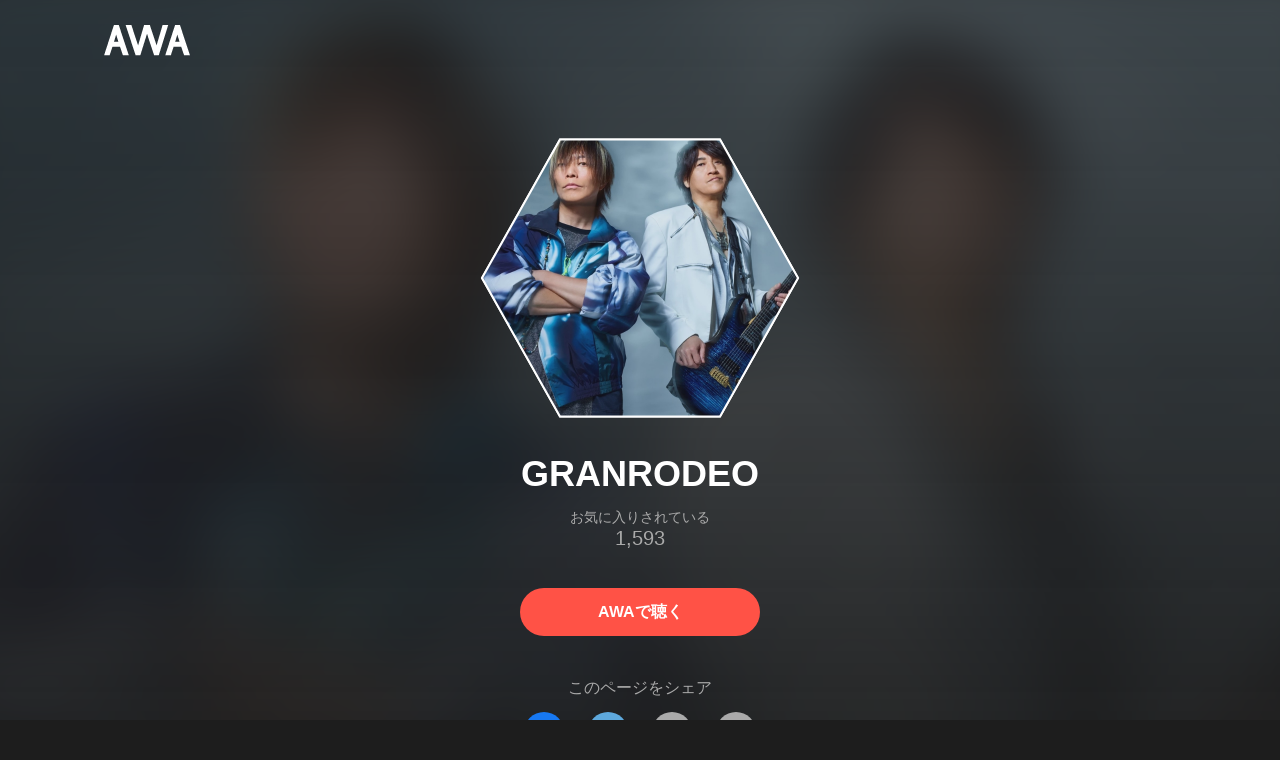

--- FILE ---
content_type: text/html; charset=utf-8
request_url: https://s.awa.fm/artist/cf34aa1dfb9042a98c12?playtype=copy_artist&t=0
body_size: 15695
content:
<!DOCTYPE html><html lang="ja"><head><meta name="viewport" content="width=device-width"/><meta charSet="utf-8"/><title>GRANRODEO - アルバム・トラック情報 | AWA</title><meta name="theme-color" content="#1d1d1d"/><meta property="fb:app_id" content="410295662455575"/><meta property="og:title" content="GRANRODEO - アルバム・トラック情報 | AWA"/><meta property="og:description" content="GRANRODEOのアルバムや曲をチェックしよう。試聴も可能。「Can Do」「The Other self」「変幻自在のマジカルスター」も聴ける。音楽ストリーミングサービス「AWA」なら1億5,000万曲以上の音楽が聴き放題。あなたの気分や好みに合わせて、新しい“好き”をお届けします。"/><meta property="og:url" content="https://s.awa.fm/artist/cf34aa1dfb9042a98c12"/><meta property="og:image" content="https://pimg.awa.io/v2/artist/cf34aa1dfb9042a98c12.w630.h630.v1767538815.jpg"/><meta property="og:image:width" content="630"/><meta property="og:image:height" content="630"/><meta property="twitter:site" content="@AWA_official"/><meta property="twitter:creator" content="@AWA_official"/><meta property="twitter:card" content="summary_large_image"/><meta property="twitter:title" content="GRANRODEO - アルバム・トラック情報 | AWA"/><meta property="twitter:description" content="GRANRODEOのアルバムや曲をチェックしよう。試聴も可能。「Can Do」「The Other self」「変幻自在のマジカルスター」も聴ける。音楽ストリーミングサービス「AWA」なら1億5,000万曲以上の音楽が聴き放題。あなたの気分や好みに合わせて、新しい“好き”をお届けします。"/><meta property="twitter:image:src" content="https://pimg.awa.io/v2/artist/cf34aa1dfb9042a98c12.w630.h630.v1767538815.jpg"/><meta property="twitter:image:width" content="630"/><meta property="twitter:image:height" content="630"/><meta property="al:ios:url" content="fmawa://artist/cf34aa1dfb9042a98c12"/><meta property="al:ios:app_store_id" content="980578855"/><meta property="al:ios:app_name" content="AWA"/><meta property="al:android:url" content="fmawa://artist/cf34aa1dfb9042a98c12"/><meta property="al:android:package" content="fm.awa.liverpool"/><meta property="al:android:app_name" content="AWA"/><link rel="apple-touch-icon" sizes="192x192" href="/static/apple-touch-icon.png"/><link rel="icon" type="image/x-icon" href="/static/favicon.ico"/><link rel="canonical" href="https://s.awa.fm/artist/cf34aa1dfb9042a98c12"/><script>(function(w,d,s,l,i){w[l]=w[l]||[];w[l].push({'gtm.start':new Date().getTime(),event:'gtm.js'});var f=d.getElementsByTagName(s)[0],j=d.createElement(s),dl=l!='dataLayer'?'&l='+l:'';j.async=true;j.src='https://www.googletagmanager.com/gtm.js?id='+i+dl;f.parentNode.insertBefore(j,f);})(window,document,'script','dataLayer','GTM-KGBVHVL');</script><meta name="next-head-count" content="29"/><link rel="preload" href="/_next/static/css/pages/_app.0222d22a.chunk.css" as="style"/><link rel="stylesheet" href="/_next/static/css/pages/_app.0222d22a.chunk.css" data-n-g=""/><link rel="preload" href="/_next/static/css/e6d31386ff443dc2d8c9815c3ea348e7d4918e31_CSS.6d3181e5.chunk.css" as="style"/><link rel="stylesheet" href="/_next/static/css/e6d31386ff443dc2d8c9815c3ea348e7d4918e31_CSS.6d3181e5.chunk.css" data-n-p=""/><link rel="preload" href="/_next/static/css/pages/artist/%5Bid%5D.b1d4e3a6.chunk.css" as="style"/><link rel="stylesheet" href="/_next/static/css/pages/artist/%5Bid%5D.b1d4e3a6.chunk.css" data-n-p=""/><noscript data-n-css=""></noscript><link rel="preload" href="/_next/static/chunks/main-9c9b3a709b0fe8b0c2e9.js" as="script"/><link rel="preload" href="/_next/static/chunks/webpack-afbd01b981eba2651ebf.js" as="script"/><link rel="preload" href="/_next/static/chunks/framework.908b3a146e6e66336f95.js" as="script"/><link rel="preload" href="/_next/static/chunks/commons.536bf1f8d85ee1cc37e8.js" as="script"/><link rel="preload" href="/_next/static/chunks/pages/_app-badc3cba4a3d2494c040.js" as="script"/><link rel="preload" href="/_next/static/chunks/254651cf9482537d779726f136995348ef5e371c.aeb2f192cf7ca9e16241.js" as="script"/><link rel="preload" href="/_next/static/chunks/e60846ab8ddbf5ea3ee13ae266a78f67cb650437.082d4435ce139d12a79a.js" as="script"/><link rel="preload" href="/_next/static/chunks/e6d31386ff443dc2d8c9815c3ea348e7d4918e31.b11d0fc425c9fa4e3f26.js" as="script"/><link rel="preload" href="/_next/static/chunks/e6d31386ff443dc2d8c9815c3ea348e7d4918e31_CSS.a83a6a4548b93404854d.js" as="script"/><link rel="preload" href="/_next/static/chunks/pages/artist/%5Bid%5D-9a941474b5e6686e47f2.js" as="script"/></head><body><noscript><iframe src="https://www.googletagmanager.com/ns.html?id=GTM-KGBVHVL" height="0" width="0" style="display:none;visibility:hidden"></iframe></noscript><div id="__next"><header class="_8silcynlqcqikhGLfsXCU _3-W3CBEwYf8SIY5rmNOdfo"><div class="_2hDpytmg2xy4rPAi-LdzHs"><a class="c1tzH5-SsFpW2sQBsrLLg MLF22fNYoFmksKZexlZL2" href="https://awa.fm"><span class="UtZ4MA8UWSZ_jM5N3EUvQ pAJonKBoZKuJXjYDv2gT5"><img alt="AWA" src="/_next/static/media/img/3qV27yqivytRg0PocGdw2i.svg" class="yJJPzYD7m0UQATYux7kXS"/></span></a></div></header><section class="_1t7srjM7jFsasNIylldZPi _3Zt-r2Pa64niWEaoAM-BxY"><div class="_12FW8dNuc5UqlZ-VoKbDo7"><div class="_1EBiP7W_XhqMn4Q8Ff_Q3e _2DYoUJ9W4qd49prCi3Xi2H _3boZp2CQbtZ9WcbO2k8Htm"><canvas class="_2gs9iFAoMZb_ay0nkFR-us" height="640" width="640"></canvas></div><h1 class="_3wgX2wIxAzvFnIIdoJMHW_ -fw-b">GRANRODEO</h1><div class="_18Pu3e97QGWYMojfzl44Rl"><div class="_2g0zVAD5ZVZOhn6wjJFMEH">お気に入りされている</div><div class="_1bc-V3oN3JZ1zb_2IyGn4I">1,593</div></div><a class="c1tzH5-SsFpW2sQBsrLLg _3W2CGKr1f8Jk634nFvkbsm -fw-b _2fUmDxCXvnQfI5gMxtEwAF _2q7GuXaR4x2XGbi7jX841Q _1KK8m7scrm6OPreuc6QuJG oT9mTue0myAwaanaOCBCA" href="https://link.awa.fm/to?il=site.share.artist.listen_on_awa&amp;path=artist%2Fcf34aa1dfb9042a98c12">AWAで聴く</a></div><div class="rXLMiE7k4mihRm2X44qnI"><div class="_2Vj2dk4M3DKfW-lnuATM07">このページをシェア</div><div class="_1SuW9a3u-w8RNJYr80EI2I"><a class="c1tzH5-SsFpW2sQBsrLLg ci2_tAa6p35bOTY4CUFCo _3DSHYMZJXCeagGz88WtSJG _3IuCnt2u_z2QNiGbYBjLmY" href="https://www.facebook.com/dialog/share?app_id=410295662455575&amp;href=https%3A%2F%2Fs.awa.fm%2Fartist%2Fcf34aa1dfb9042a98c12%3Ft%3D1767538815&amp;hashtag=%23AWA" target="_blank" rel="noopener noreferrer"><img class="_2yeC9cwoaITC5PqhhraQfF _3DSHYMZJXCeagGz88WtSJG" src="/_next/static/media/img/2_3kWVNjt9j9uT_jJrbZKh.svg" alt=""/></a><a class="c1tzH5-SsFpW2sQBsrLLg ci2_tAa6p35bOTY4CUFCo _3nBKy--5BGyExMsup0_QvQ _3IuCnt2u_z2QNiGbYBjLmY" href="https://twitter.com/intent/tweet?text=%22GRANRODEO%22+via+%40AWA_official&amp;url=https%3A%2F%2Fs.awa.fm%2Fartist%2Fcf34aa1dfb9042a98c12%3Ft%3D1767538815" target="_blank" rel="noopener noreferrer"><img class="_2yeC9cwoaITC5PqhhraQfF _3nBKy--5BGyExMsup0_QvQ" src="/_next/static/media/img/3b7Dscp22cqR4YlCOB0sZY.svg" alt=""/></a><button class="ci2_tAa6p35bOTY4CUFCo mXoAKrGeEZT2T4zKn0WzK _3IuCnt2u_z2QNiGbYBjLmY _3LJ3HAZvvwSK_pTgzsBL0M" aria-label="タイトルとリンクをコピー"><img class="_2yeC9cwoaITC5PqhhraQfF mXoAKrGeEZT2T4zKn0WzK" src="/_next/static/media/img/2GYnKAjxhEo0dwzmZKHWz8.svg" alt=""/></button><button class="ci2_tAa6p35bOTY4CUFCo _3OhcWZLOZNX4YvMR93BoPt _3IuCnt2u_z2QNiGbYBjLmY _2SfaP1OpHx7wVIxl022O4y" aria-label="埋め込みコードをコピー"><img class="_2yeC9cwoaITC5PqhhraQfF _3OhcWZLOZNX4YvMR93BoPt" src="/_next/static/media/img/1zCNNAoKCSxuyE5ymAPtA8.svg" alt=""/></button></div></div><div class="_1MPONhSuKHW42KEHMno1d3"><h2 class="I-fRq-ogRlDwzn6w05c4A -fw-b"><span class="_3j6ZGtwGOAF-T0OStIxy9k">人気曲</span></h2><ul class="_3CA3sIt4Cz_BReUGhx84W- _2vmd7all-_jtb5sjOhmQZ3"><li class="_3xRwyeju267JB3yd6XWj8U _27etUGieM-v7MTrHVCisJW _1AA1mSJF-qyhJiHclSmkMM"><div class="_20VSdUNnOpPxuyPeX4g69O C4jcZRJ-uYtySetTYi_pU _1a6nvbsbh3lRurE8SDfz71"></div><div class="_20VSdUNnOpPxuyPeX4g69O _2I8W071AFkQyje8C7cgBrd _1a6nvbsbh3lRurE8SDfz71"></div><div class="_20VSdUNnOpPxuyPeX4g69O vEHuv916aZ68WPmBVSvAi _1a6nvbsbh3lRurE8SDfz71">TRACK</div><div class="_20VSdUNnOpPxuyPeX4g69O LrLyZmgHeRdYGnD__4eoT _1a6nvbsbh3lRurE8SDfz71">PLAYED</div><div class="_20VSdUNnOpPxuyPeX4g69O _3taphkrW4OZZyjlcbHcN3p _1a6nvbsbh3lRurE8SDfz71">ALBUM</div><div class="_20VSdUNnOpPxuyPeX4g69O _3vkbHW7GcgJXNICQWGMGfL _1a6nvbsbh3lRurE8SDfz71">TIME</div></li><li class="_3xRwyeju267JB3yd6XWj8U _1bqkjaxdsXCD3W3dFlWvjI _1AA1mSJF-qyhJiHclSmkMM _1196waNL5kCPJ23Edty9Q6"><div class="_20VSdUNnOpPxuyPeX4g69O _2zFeNec93NNA-2vOFv-Siz"><div class="QqYBgvEIt7rhTSQO4i0NB">1</div></div><div class="_20VSdUNnOpPxuyPeX4g69O"><div class="_3phronrUCo26bUGuAHDPzT"><div class="_3MhljZLeB59Y1uVSJ5DioI _3elUx-yXHiW29QvS582K9k" style="background-color:#654E46"></div><div class="_2Nd3k7WlpYEdXc1Mc_lzhP"><button class="_196Urb-SA5YJNEJewUgxE3" aria-label="再生"><img class="_7H2aSFS6Yr0tTzUz9s4Wh" src="/_next/static/media/img/7HMkdlbiB9EDgwV36ml1J.svg"/></button></div></div></div><div class="_20VSdUNnOpPxuyPeX4g69O _2c2kvRqf_lx3kjEijX7eiZ"><div class="QqYBgvEIt7rhTSQO4i0NB _23Rn_wPx5_kn9xzcSEZZ_V -fw-b _1uaL3_dw-AMKkrdORGMbXK"><span><a class="c1tzH5-SsFpW2sQBsrLLg _2FECv6Nr_KELUxeTvvCEtc" href="/track/ff4d50d6ce700c9ec994">Can Do</a></span></div><div class="QqYBgvEIt7rhTSQO4i0NB _3SSj4tyWARa4J9XQBMzPRV _1uaL3_dw-AMKkrdORGMbXK">135,353 Listens</div></div><div class="_20VSdUNnOpPxuyPeX4g69O MqxQx0U7HnjS6JGNF-nli"><div class="QqYBgvEIt7rhTSQO4i0NB _1uaL3_dw-AMKkrdORGMbXK">135,353 Listens</div></div><div class="_20VSdUNnOpPxuyPeX4g69O MqxQx0U7HnjS6JGNF-nli"><div class="QqYBgvEIt7rhTSQO4i0NB _1uaL3_dw-AMKkrdORGMbXK"><span><a class="c1tzH5-SsFpW2sQBsrLLg _2FECv6Nr_KELUxeTvvCEtc" href="/album/b5dc9d10a273c0171e70">Can Do</a></span></div></div><div class="_20VSdUNnOpPxuyPeX4g69O _1NIOd3KtWRfwplngC5bqg _1uaL3_dw-AMKkrdORGMbXK">4:24</div></li><li class="_3xRwyeju267JB3yd6XWj8U _1bqkjaxdsXCD3W3dFlWvjI _1AA1mSJF-qyhJiHclSmkMM _1196waNL5kCPJ23Edty9Q6"><div class="_20VSdUNnOpPxuyPeX4g69O _2zFeNec93NNA-2vOFv-Siz"><div class="QqYBgvEIt7rhTSQO4i0NB">2</div></div><div class="_20VSdUNnOpPxuyPeX4g69O"><div class="_3phronrUCo26bUGuAHDPzT"><div class="_3MhljZLeB59Y1uVSJ5DioI _3elUx-yXHiW29QvS582K9k" style="background-color:#A7927C"></div><div class="_2Nd3k7WlpYEdXc1Mc_lzhP"><button class="_196Urb-SA5YJNEJewUgxE3" aria-label="再生"><img class="_7H2aSFS6Yr0tTzUz9s4Wh" src="/_next/static/media/img/7HMkdlbiB9EDgwV36ml1J.svg"/></button></div></div></div><div class="_20VSdUNnOpPxuyPeX4g69O _2c2kvRqf_lx3kjEijX7eiZ"><div class="QqYBgvEIt7rhTSQO4i0NB _23Rn_wPx5_kn9xzcSEZZ_V -fw-b _1uaL3_dw-AMKkrdORGMbXK"><span><a class="c1tzH5-SsFpW2sQBsrLLg _2FECv6Nr_KELUxeTvvCEtc" href="/track/beb527bc40f2e5db2700">The Other self</a></span></div><div class="QqYBgvEIt7rhTSQO4i0NB _3SSj4tyWARa4J9XQBMzPRV _1uaL3_dw-AMKkrdORGMbXK">79,341 Listens</div></div><div class="_20VSdUNnOpPxuyPeX4g69O MqxQx0U7HnjS6JGNF-nli"><div class="QqYBgvEIt7rhTSQO4i0NB _1uaL3_dw-AMKkrdORGMbXK">79,341 Listens</div></div><div class="_20VSdUNnOpPxuyPeX4g69O MqxQx0U7HnjS6JGNF-nli"><div class="QqYBgvEIt7rhTSQO4i0NB _1uaL3_dw-AMKkrdORGMbXK"><span><a class="c1tzH5-SsFpW2sQBsrLLg _2FECv6Nr_KELUxeTvvCEtc" href="/album/8f7a311aa7fef06ce572">The Other self</a></span></div></div><div class="_20VSdUNnOpPxuyPeX4g69O _1NIOd3KtWRfwplngC5bqg _1uaL3_dw-AMKkrdORGMbXK">4:43</div></li><li class="_3xRwyeju267JB3yd6XWj8U _1bqkjaxdsXCD3W3dFlWvjI _1AA1mSJF-qyhJiHclSmkMM _1196waNL5kCPJ23Edty9Q6"><div class="_20VSdUNnOpPxuyPeX4g69O _2zFeNec93NNA-2vOFv-Siz"><div class="QqYBgvEIt7rhTSQO4i0NB">3</div></div><div class="_20VSdUNnOpPxuyPeX4g69O"><div class="_3phronrUCo26bUGuAHDPzT"><div class="_3MhljZLeB59Y1uVSJ5DioI _3elUx-yXHiW29QvS582K9k" style="background-color:#A47048"></div><div class="_2Nd3k7WlpYEdXc1Mc_lzhP"><button class="_196Urb-SA5YJNEJewUgxE3" aria-label="再生"><img class="_7H2aSFS6Yr0tTzUz9s4Wh" src="/_next/static/media/img/7HMkdlbiB9EDgwV36ml1J.svg"/></button></div></div></div><div class="_20VSdUNnOpPxuyPeX4g69O _2c2kvRqf_lx3kjEijX7eiZ"><div class="QqYBgvEIt7rhTSQO4i0NB _23Rn_wPx5_kn9xzcSEZZ_V -fw-b _1uaL3_dw-AMKkrdORGMbXK"><span><a class="c1tzH5-SsFpW2sQBsrLLg _2FECv6Nr_KELUxeTvvCEtc" href="/track/17eeb958e1014bb71703">変幻自在のマジカルスター</a></span></div><div class="QqYBgvEIt7rhTSQO4i0NB _3SSj4tyWARa4J9XQBMzPRV _1uaL3_dw-AMKkrdORGMbXK">63,817 Listens</div></div><div class="_20VSdUNnOpPxuyPeX4g69O MqxQx0U7HnjS6JGNF-nli"><div class="QqYBgvEIt7rhTSQO4i0NB _1uaL3_dw-AMKkrdORGMbXK">63,817 Listens</div></div><div class="_20VSdUNnOpPxuyPeX4g69O MqxQx0U7HnjS6JGNF-nli"><div class="QqYBgvEIt7rhTSQO4i0NB _1uaL3_dw-AMKkrdORGMbXK"><span><a class="c1tzH5-SsFpW2sQBsrLLg _2FECv6Nr_KELUxeTvvCEtc" href="/album/1b9414961414bbce8073">変幻自在のマジカルスター</a></span></div></div><div class="_20VSdUNnOpPxuyPeX4g69O _1NIOd3KtWRfwplngC5bqg _1uaL3_dw-AMKkrdORGMbXK">4:41</div></li><li class="_3xRwyeju267JB3yd6XWj8U _1bqkjaxdsXCD3W3dFlWvjI _1AA1mSJF-qyhJiHclSmkMM _1196waNL5kCPJ23Edty9Q6"><div class="_20VSdUNnOpPxuyPeX4g69O _2zFeNec93NNA-2vOFv-Siz"><div class="QqYBgvEIt7rhTSQO4i0NB">4</div></div><div class="_20VSdUNnOpPxuyPeX4g69O"><div class="_3phronrUCo26bUGuAHDPzT"><div class="_3MhljZLeB59Y1uVSJ5DioI _3elUx-yXHiW29QvS582K9k" style="background-color:#6D6D6D"></div><div class="_2Nd3k7WlpYEdXc1Mc_lzhP"><button class="_196Urb-SA5YJNEJewUgxE3" aria-label="再生"><img class="_7H2aSFS6Yr0tTzUz9s4Wh" src="/_next/static/media/img/7HMkdlbiB9EDgwV36ml1J.svg"/></button></div></div></div><div class="_20VSdUNnOpPxuyPeX4g69O _2c2kvRqf_lx3kjEijX7eiZ"><div class="QqYBgvEIt7rhTSQO4i0NB _23Rn_wPx5_kn9xzcSEZZ_V -fw-b _1uaL3_dw-AMKkrdORGMbXK"><span><a class="c1tzH5-SsFpW2sQBsrLLg _2FECv6Nr_KELUxeTvvCEtc" href="/track/cc33a81cfb9241a98c12">メモリーズ</a></span></div><div class="QqYBgvEIt7rhTSQO4i0NB _3SSj4tyWARa4J9XQBMzPRV _1uaL3_dw-AMKkrdORGMbXK">54,090 Listens</div></div><div class="_20VSdUNnOpPxuyPeX4g69O MqxQx0U7HnjS6JGNF-nli"><div class="QqYBgvEIt7rhTSQO4i0NB _1uaL3_dw-AMKkrdORGMbXK">54,090 Listens</div></div><div class="_20VSdUNnOpPxuyPeX4g69O MqxQx0U7HnjS6JGNF-nli"><div class="QqYBgvEIt7rhTSQO4i0NB _1uaL3_dw-AMKkrdORGMbXK"><span><a class="c1tzH5-SsFpW2sQBsrLLg _2FECv6Nr_KELUxeTvvCEtc" href="/album/09d39efa2f13d7d07b76">メモリーズ</a></span></div></div><div class="_20VSdUNnOpPxuyPeX4g69O _1NIOd3KtWRfwplngC5bqg _1uaL3_dw-AMKkrdORGMbXK">4:48</div></li><li class="_3xRwyeju267JB3yd6XWj8U _1bqkjaxdsXCD3W3dFlWvjI _1AA1mSJF-qyhJiHclSmkMM _1196waNL5kCPJ23Edty9Q6"><div class="_20VSdUNnOpPxuyPeX4g69O _2zFeNec93NNA-2vOFv-Siz"><div class="QqYBgvEIt7rhTSQO4i0NB">5</div></div><div class="_20VSdUNnOpPxuyPeX4g69O"><div class="_3phronrUCo26bUGuAHDPzT"><div class="_3MhljZLeB59Y1uVSJ5DioI _3elUx-yXHiW29QvS582K9k" style="background-color:#AB2029"></div><div class="_2Nd3k7WlpYEdXc1Mc_lzhP"><button class="_196Urb-SA5YJNEJewUgxE3" aria-label="再生"><img class="_7H2aSFS6Yr0tTzUz9s4Wh" src="/_next/static/media/img/7HMkdlbiB9EDgwV36ml1J.svg"/></button></div></div></div><div class="_20VSdUNnOpPxuyPeX4g69O _2c2kvRqf_lx3kjEijX7eiZ"><div class="QqYBgvEIt7rhTSQO4i0NB _23Rn_wPx5_kn9xzcSEZZ_V -fw-b _1uaL3_dw-AMKkrdORGMbXK"><span><a class="c1tzH5-SsFpW2sQBsrLLg _2FECv6Nr_KELUxeTvvCEtc" href="/track/814bac479e6acd156115">TRASH CANDY</a></span></div><div class="QqYBgvEIt7rhTSQO4i0NB _3SSj4tyWARa4J9XQBMzPRV _1uaL3_dw-AMKkrdORGMbXK">51,898 Listens</div></div><div class="_20VSdUNnOpPxuyPeX4g69O MqxQx0U7HnjS6JGNF-nli"><div class="QqYBgvEIt7rhTSQO4i0NB _1uaL3_dw-AMKkrdORGMbXK">51,898 Listens</div></div><div class="_20VSdUNnOpPxuyPeX4g69O MqxQx0U7HnjS6JGNF-nli"><div class="QqYBgvEIt7rhTSQO4i0NB _1uaL3_dw-AMKkrdORGMbXK"><span><a class="c1tzH5-SsFpW2sQBsrLLg _2FECv6Nr_KELUxeTvvCEtc" href="/album/1c18d57fafca74383377">TRASH CANDY</a></span></div></div><div class="_20VSdUNnOpPxuyPeX4g69O _1NIOd3KtWRfwplngC5bqg _1uaL3_dw-AMKkrdORGMbXK">4:46</div></li><li class="_3xRwyeju267JB3yd6XWj8U _1bqkjaxdsXCD3W3dFlWvjI _1AA1mSJF-qyhJiHclSmkMM _1196waNL5kCPJ23Edty9Q6"><div class="_20VSdUNnOpPxuyPeX4g69O _2zFeNec93NNA-2vOFv-Siz"><div class="QqYBgvEIt7rhTSQO4i0NB">6</div></div><div class="_20VSdUNnOpPxuyPeX4g69O"><div class="_3phronrUCo26bUGuAHDPzT"><div class="_3MhljZLeB59Y1uVSJ5DioI _3elUx-yXHiW29QvS582K9k" style="background-color:#6FCC47"></div><div class="_2Nd3k7WlpYEdXc1Mc_lzhP"><button class="_196Urb-SA5YJNEJewUgxE3" aria-label="再生"><img class="_7H2aSFS6Yr0tTzUz9s4Wh" src="/_next/static/media/img/7HMkdlbiB9EDgwV36ml1J.svg"/></button></div></div></div><div class="_20VSdUNnOpPxuyPeX4g69O _2c2kvRqf_lx3kjEijX7eiZ"><div class="QqYBgvEIt7rhTSQO4i0NB _23Rn_wPx5_kn9xzcSEZZ_V -fw-b _1uaL3_dw-AMKkrdORGMbXK"><span><a class="c1tzH5-SsFpW2sQBsrLLg _2FECv6Nr_KELUxeTvvCEtc" href="/track/95fa4e20ee11e538ed09">Punky Funky Love</a></span></div><div class="QqYBgvEIt7rhTSQO4i0NB _3SSj4tyWARa4J9XQBMzPRV _1uaL3_dw-AMKkrdORGMbXK">48,954 Listens</div></div><div class="_20VSdUNnOpPxuyPeX4g69O MqxQx0U7HnjS6JGNF-nli"><div class="QqYBgvEIt7rhTSQO4i0NB _1uaL3_dw-AMKkrdORGMbXK">48,954 Listens</div></div><div class="_20VSdUNnOpPxuyPeX4g69O MqxQx0U7HnjS6JGNF-nli"><div class="QqYBgvEIt7rhTSQO4i0NB _1uaL3_dw-AMKkrdORGMbXK"><span><a class="c1tzH5-SsFpW2sQBsrLLg _2FECv6Nr_KELUxeTvvCEtc" href="/album/c540a596d9b52d31c975">Punky Funky Love</a></span></div></div><div class="_20VSdUNnOpPxuyPeX4g69O _1NIOd3KtWRfwplngC5bqg _1uaL3_dw-AMKkrdORGMbXK">4:31</div></li><li class="_3xRwyeju267JB3yd6XWj8U _1bqkjaxdsXCD3W3dFlWvjI _1AA1mSJF-qyhJiHclSmkMM _1196waNL5kCPJ23Edty9Q6"><div class="_20VSdUNnOpPxuyPeX4g69O _2zFeNec93NNA-2vOFv-Siz"><div class="QqYBgvEIt7rhTSQO4i0NB">7</div></div><div class="_20VSdUNnOpPxuyPeX4g69O"><div class="_3phronrUCo26bUGuAHDPzT"><div class="_3MhljZLeB59Y1uVSJ5DioI _3elUx-yXHiW29QvS582K9k" style="background-color:#2E242E"></div><div class="_2Nd3k7WlpYEdXc1Mc_lzhP"><button class="_196Urb-SA5YJNEJewUgxE3" aria-label="再生"><img class="_7H2aSFS6Yr0tTzUz9s4Wh" src="/_next/static/media/img/7HMkdlbiB9EDgwV36ml1J.svg"/></button></div></div></div><div class="_20VSdUNnOpPxuyPeX4g69O _2c2kvRqf_lx3kjEijX7eiZ"><div class="QqYBgvEIt7rhTSQO4i0NB _23Rn_wPx5_kn9xzcSEZZ_V -fw-b _1uaL3_dw-AMKkrdORGMbXK"><span><a class="c1tzH5-SsFpW2sQBsrLLg _2FECv6Nr_KELUxeTvvCEtc" href="/track/19e01f12ecd38b719354">セツナの愛</a></span></div><div class="QqYBgvEIt7rhTSQO4i0NB _3SSj4tyWARa4J9XQBMzPRV _1uaL3_dw-AMKkrdORGMbXK">41,974 Listens</div></div><div class="_20VSdUNnOpPxuyPeX4g69O MqxQx0U7HnjS6JGNF-nli"><div class="QqYBgvEIt7rhTSQO4i0NB _1uaL3_dw-AMKkrdORGMbXK">41,974 Listens</div></div><div class="_20VSdUNnOpPxuyPeX4g69O MqxQx0U7HnjS6JGNF-nli"><div class="QqYBgvEIt7rhTSQO4i0NB _1uaL3_dw-AMKkrdORGMbXK"><span><a class="c1tzH5-SsFpW2sQBsrLLg _2FECv6Nr_KELUxeTvvCEtc" href="/album/22ccc39a6715dbe69595">セツナの愛</a></span></div></div><div class="_20VSdUNnOpPxuyPeX4g69O _1NIOd3KtWRfwplngC5bqg _1uaL3_dw-AMKkrdORGMbXK">4:33</div></li><li class="_3xRwyeju267JB3yd6XWj8U _1bqkjaxdsXCD3W3dFlWvjI _1AA1mSJF-qyhJiHclSmkMM _1196waNL5kCPJ23Edty9Q6"><div class="_20VSdUNnOpPxuyPeX4g69O _2zFeNec93NNA-2vOFv-Siz"><div class="QqYBgvEIt7rhTSQO4i0NB">8</div></div><div class="_20VSdUNnOpPxuyPeX4g69O"><div class="_3phronrUCo26bUGuAHDPzT"><div class="_3MhljZLeB59Y1uVSJ5DioI _3elUx-yXHiW29QvS582K9k" style="background-color:#846336"></div><div class="_2Nd3k7WlpYEdXc1Mc_lzhP"><button class="_196Urb-SA5YJNEJewUgxE3" aria-label="再生"><img class="_7H2aSFS6Yr0tTzUz9s4Wh" src="/_next/static/media/img/7HMkdlbiB9EDgwV36ml1J.svg"/></button></div></div></div><div class="_20VSdUNnOpPxuyPeX4g69O _2c2kvRqf_lx3kjEijX7eiZ"><div class="QqYBgvEIt7rhTSQO4i0NB _23Rn_wPx5_kn9xzcSEZZ_V -fw-b _1uaL3_dw-AMKkrdORGMbXK"><span><a class="c1tzH5-SsFpW2sQBsrLLg _2FECv6Nr_KELUxeTvvCEtc" href="/track/21c17b1145373fbe6097">RIMFIRE</a></span></div><div class="QqYBgvEIt7rhTSQO4i0NB _3SSj4tyWARa4J9XQBMzPRV _1uaL3_dw-AMKkrdORGMbXK">32,900 Listens</div></div><div class="_20VSdUNnOpPxuyPeX4g69O MqxQx0U7HnjS6JGNF-nli"><div class="QqYBgvEIt7rhTSQO4i0NB _1uaL3_dw-AMKkrdORGMbXK">32,900 Listens</div></div><div class="_20VSdUNnOpPxuyPeX4g69O MqxQx0U7HnjS6JGNF-nli"><div class="QqYBgvEIt7rhTSQO4i0NB _1uaL3_dw-AMKkrdORGMbXK"><span><a class="c1tzH5-SsFpW2sQBsrLLg _2FECv6Nr_KELUxeTvvCEtc" href="/album/ee5bdb130aff3f0e4f71">RIMFIRE</a></span></div></div><div class="_20VSdUNnOpPxuyPeX4g69O _1NIOd3KtWRfwplngC5bqg _1uaL3_dw-AMKkrdORGMbXK">4:37</div></li><li class="_3xRwyeju267JB3yd6XWj8U _1bqkjaxdsXCD3W3dFlWvjI _1AA1mSJF-qyhJiHclSmkMM _1196waNL5kCPJ23Edty9Q6"><div class="_20VSdUNnOpPxuyPeX4g69O _2zFeNec93NNA-2vOFv-Siz"><div class="QqYBgvEIt7rhTSQO4i0NB">9</div></div><div class="_20VSdUNnOpPxuyPeX4g69O"><div class="_3phronrUCo26bUGuAHDPzT"><div class="_3MhljZLeB59Y1uVSJ5DioI _3elUx-yXHiW29QvS582K9k" style="background-color:#5D4F4C"></div><div class="_2Nd3k7WlpYEdXc1Mc_lzhP"><button class="_196Urb-SA5YJNEJewUgxE3" aria-label="再生"><img class="_7H2aSFS6Yr0tTzUz9s4Wh" src="/_next/static/media/img/7HMkdlbiB9EDgwV36ml1J.svg"/></button></div></div></div><div class="_20VSdUNnOpPxuyPeX4g69O _2c2kvRqf_lx3kjEijX7eiZ"><div class="QqYBgvEIt7rhTSQO4i0NB _23Rn_wPx5_kn9xzcSEZZ_V -fw-b _1uaL3_dw-AMKkrdORGMbXK"><span><a class="c1tzH5-SsFpW2sQBsrLLg _2FECv6Nr_KELUxeTvvCEtc" href="/track/2c5f6b3017575041be25">Treasure Pleasure</a></span></div><div class="QqYBgvEIt7rhTSQO4i0NB _3SSj4tyWARa4J9XQBMzPRV _1uaL3_dw-AMKkrdORGMbXK">25,921 Listens</div></div><div class="_20VSdUNnOpPxuyPeX4g69O MqxQx0U7HnjS6JGNF-nli"><div class="QqYBgvEIt7rhTSQO4i0NB _1uaL3_dw-AMKkrdORGMbXK">25,921 Listens</div></div><div class="_20VSdUNnOpPxuyPeX4g69O MqxQx0U7HnjS6JGNF-nli"><div class="QqYBgvEIt7rhTSQO4i0NB _1uaL3_dw-AMKkrdORGMbXK"><span><a class="c1tzH5-SsFpW2sQBsrLLg _2FECv6Nr_KELUxeTvvCEtc" href="/album/3562790e5ddb0d76e238">Treasure Pleasure</a></span></div></div><div class="_20VSdUNnOpPxuyPeX4g69O _1NIOd3KtWRfwplngC5bqg _1uaL3_dw-AMKkrdORGMbXK">4:50</div></li><li class="_3xRwyeju267JB3yd6XWj8U _1bqkjaxdsXCD3W3dFlWvjI _1AA1mSJF-qyhJiHclSmkMM _1196waNL5kCPJ23Edty9Q6"><div class="_20VSdUNnOpPxuyPeX4g69O _2zFeNec93NNA-2vOFv-Siz"><div class="QqYBgvEIt7rhTSQO4i0NB">10</div></div><div class="_20VSdUNnOpPxuyPeX4g69O"><div class="_3phronrUCo26bUGuAHDPzT"><div class="_3MhljZLeB59Y1uVSJ5DioI _3elUx-yXHiW29QvS582K9k" style="background-color:#584D42"></div><div class="_2Nd3k7WlpYEdXc1Mc_lzhP"><button class="_196Urb-SA5YJNEJewUgxE3" aria-label="再生"><img class="_7H2aSFS6Yr0tTzUz9s4Wh" src="/_next/static/media/img/7HMkdlbiB9EDgwV36ml1J.svg"/></button></div></div></div><div class="_20VSdUNnOpPxuyPeX4g69O _2c2kvRqf_lx3kjEijX7eiZ"><div class="QqYBgvEIt7rhTSQO4i0NB _23Rn_wPx5_kn9xzcSEZZ_V -fw-b _1uaL3_dw-AMKkrdORGMbXK"><span><a class="c1tzH5-SsFpW2sQBsrLLg _2FECv6Nr_KELUxeTvvCEtc" href="/track/6538b5aa26d61c855f30">少年の果て</a></span></div><div class="QqYBgvEIt7rhTSQO4i0NB _3SSj4tyWARa4J9XQBMzPRV _1uaL3_dw-AMKkrdORGMbXK">24,184 Listens</div></div><div class="_20VSdUNnOpPxuyPeX4g69O MqxQx0U7HnjS6JGNF-nli"><div class="QqYBgvEIt7rhTSQO4i0NB _1uaL3_dw-AMKkrdORGMbXK">24,184 Listens</div></div><div class="_20VSdUNnOpPxuyPeX4g69O MqxQx0U7HnjS6JGNF-nli"><div class="QqYBgvEIt7rhTSQO4i0NB _1uaL3_dw-AMKkrdORGMbXK"><span><a class="c1tzH5-SsFpW2sQBsrLLg _2FECv6Nr_KELUxeTvvCEtc" href="/album/36a74b0a21c425d90874">少年の果て</a></span></div></div><div class="_20VSdUNnOpPxuyPeX4g69O _1NIOd3KtWRfwplngC5bqg _1uaL3_dw-AMKkrdORGMbXK">5:03</div></li><li class="_3xRwyeju267JB3yd6XWj8U _1bqkjaxdsXCD3W3dFlWvjI _1AA1mSJF-qyhJiHclSmkMM _1196waNL5kCPJ23Edty9Q6"><div class="_20VSdUNnOpPxuyPeX4g69O _2zFeNec93NNA-2vOFv-Siz"><div class="QqYBgvEIt7rhTSQO4i0NB">11</div></div><div class="_20VSdUNnOpPxuyPeX4g69O"><div class="_3phronrUCo26bUGuAHDPzT"><div class="_3MhljZLeB59Y1uVSJ5DioI _3elUx-yXHiW29QvS582K9k" style="background-color:#634D3D"></div><div class="_2Nd3k7WlpYEdXc1Mc_lzhP"><button class="_196Urb-SA5YJNEJewUgxE3" aria-label="再生"><img class="_7H2aSFS6Yr0tTzUz9s4Wh" src="/_next/static/media/img/7HMkdlbiB9EDgwV36ml1J.svg"/></button></div></div></div><div class="_20VSdUNnOpPxuyPeX4g69O _2c2kvRqf_lx3kjEijX7eiZ"><div class="QqYBgvEIt7rhTSQO4i0NB _23Rn_wPx5_kn9xzcSEZZ_V -fw-b _1uaL3_dw-AMKkrdORGMbXK"><span><a class="c1tzH5-SsFpW2sQBsrLLg _2FECv6Nr_KELUxeTvvCEtc" href="/track/704822d343de053c4450">Deadly Drive</a></span></div><div class="QqYBgvEIt7rhTSQO4i0NB _3SSj4tyWARa4J9XQBMzPRV _1uaL3_dw-AMKkrdORGMbXK">20,320 Listens</div></div><div class="_20VSdUNnOpPxuyPeX4g69O MqxQx0U7HnjS6JGNF-nli"><div class="QqYBgvEIt7rhTSQO4i0NB _1uaL3_dw-AMKkrdORGMbXK">20,320 Listens</div></div><div class="_20VSdUNnOpPxuyPeX4g69O MqxQx0U7HnjS6JGNF-nli"><div class="QqYBgvEIt7rhTSQO4i0NB _1uaL3_dw-AMKkrdORGMbXK"><span><a class="c1tzH5-SsFpW2sQBsrLLg _2FECv6Nr_KELUxeTvvCEtc" href="/album/12de23b737fbe00c7093">Deadly Drive</a></span></div></div><div class="_20VSdUNnOpPxuyPeX4g69O _1NIOd3KtWRfwplngC5bqg _1uaL3_dw-AMKkrdORGMbXK">3:59</div></li><li class="_3xRwyeju267JB3yd6XWj8U _1bqkjaxdsXCD3W3dFlWvjI _1AA1mSJF-qyhJiHclSmkMM _1196waNL5kCPJ23Edty9Q6"><div class="_20VSdUNnOpPxuyPeX4g69O _2zFeNec93NNA-2vOFv-Siz"><div class="QqYBgvEIt7rhTSQO4i0NB">12</div></div><div class="_20VSdUNnOpPxuyPeX4g69O"><div class="_3phronrUCo26bUGuAHDPzT"><div class="_3MhljZLeB59Y1uVSJ5DioI _3elUx-yXHiW29QvS582K9k" style="background-color:#451F43"></div><div class="_2Nd3k7WlpYEdXc1Mc_lzhP"><button class="_196Urb-SA5YJNEJewUgxE3" aria-label="再生"><img class="_7H2aSFS6Yr0tTzUz9s4Wh" src="/_next/static/media/img/7HMkdlbiB9EDgwV36ml1J.svg"/></button></div></div></div><div class="_20VSdUNnOpPxuyPeX4g69O _2c2kvRqf_lx3kjEijX7eiZ"><div class="QqYBgvEIt7rhTSQO4i0NB _23Rn_wPx5_kn9xzcSEZZ_V -fw-b _1uaL3_dw-AMKkrdORGMbXK"><span><a class="c1tzH5-SsFpW2sQBsrLLg _2FECv6Nr_KELUxeTvvCEtc" href="/track/59c5c066bdd5e5781455">カミモホトケモ</a></span></div><div class="QqYBgvEIt7rhTSQO4i0NB _3SSj4tyWARa4J9XQBMzPRV _1uaL3_dw-AMKkrdORGMbXK">19,977 Listens</div></div><div class="_20VSdUNnOpPxuyPeX4g69O MqxQx0U7HnjS6JGNF-nli"><div class="QqYBgvEIt7rhTSQO4i0NB _1uaL3_dw-AMKkrdORGMbXK">19,977 Listens</div></div><div class="_20VSdUNnOpPxuyPeX4g69O MqxQx0U7HnjS6JGNF-nli"><div class="QqYBgvEIt7rhTSQO4i0NB _1uaL3_dw-AMKkrdORGMbXK"><span><a class="c1tzH5-SsFpW2sQBsrLLg _2FECv6Nr_KELUxeTvvCEtc" href="/album/ca5b4ee01dd7be7eb259">カミモホトケモ</a></span></div></div><div class="_20VSdUNnOpPxuyPeX4g69O _1NIOd3KtWRfwplngC5bqg _1uaL3_dw-AMKkrdORGMbXK">4:38</div></li><li class="_3xRwyeju267JB3yd6XWj8U _1bqkjaxdsXCD3W3dFlWvjI _1AA1mSJF-qyhJiHclSmkMM _1196waNL5kCPJ23Edty9Q6"><div class="_20VSdUNnOpPxuyPeX4g69O _2zFeNec93NNA-2vOFv-Siz"><div class="QqYBgvEIt7rhTSQO4i0NB">13</div></div><div class="_20VSdUNnOpPxuyPeX4g69O"><div class="_3phronrUCo26bUGuAHDPzT"><div class="_3MhljZLeB59Y1uVSJ5DioI _3elUx-yXHiW29QvS582K9k" style="background-color:#20202C"></div><div class="_2Nd3k7WlpYEdXc1Mc_lzhP"><button class="_196Urb-SA5YJNEJewUgxE3" aria-label="再生"><img class="_7H2aSFS6Yr0tTzUz9s4Wh" src="/_next/static/media/img/7HMkdlbiB9EDgwV36ml1J.svg"/></button></div></div></div><div class="_20VSdUNnOpPxuyPeX4g69O _2c2kvRqf_lx3kjEijX7eiZ"><div class="QqYBgvEIt7rhTSQO4i0NB _23Rn_wPx5_kn9xzcSEZZ_V -fw-b _1uaL3_dw-AMKkrdORGMbXK"><span><a class="c1tzH5-SsFpW2sQBsrLLg _2FECv6Nr_KELUxeTvvCEtc" href="/track/1f1ad979a4c87d383377">鉄の檻</a></span></div><div class="QqYBgvEIt7rhTSQO4i0NB _3SSj4tyWARa4J9XQBMzPRV _1uaL3_dw-AMKkrdORGMbXK">19,306 Listens</div></div><div class="_20VSdUNnOpPxuyPeX4g69O MqxQx0U7HnjS6JGNF-nli"><div class="QqYBgvEIt7rhTSQO4i0NB _1uaL3_dw-AMKkrdORGMbXK">19,306 Listens</div></div><div class="_20VSdUNnOpPxuyPeX4g69O MqxQx0U7HnjS6JGNF-nli"><div class="QqYBgvEIt7rhTSQO4i0NB _1uaL3_dw-AMKkrdORGMbXK"><span><a class="c1tzH5-SsFpW2sQBsrLLg _2FECv6Nr_KELUxeTvvCEtc" href="/album/9d118ea6e18bbc6d3499">鉄の檻</a></span></div></div><div class="_20VSdUNnOpPxuyPeX4g69O _1NIOd3KtWRfwplngC5bqg _1uaL3_dw-AMKkrdORGMbXK">4:25</div></li><li class="_3xRwyeju267JB3yd6XWj8U _1bqkjaxdsXCD3W3dFlWvjI _1AA1mSJF-qyhJiHclSmkMM _1196waNL5kCPJ23Edty9Q6"><div class="_20VSdUNnOpPxuyPeX4g69O _2zFeNec93NNA-2vOFv-Siz"><div class="QqYBgvEIt7rhTSQO4i0NB">14</div></div><div class="_20VSdUNnOpPxuyPeX4g69O"><div class="_3phronrUCo26bUGuAHDPzT"><div class="_3MhljZLeB59Y1uVSJ5DioI _3elUx-yXHiW29QvS582K9k" style="background-color:#5E281C"></div><div class="_2Nd3k7WlpYEdXc1Mc_lzhP"><button class="_196Urb-SA5YJNEJewUgxE3" aria-label="再生"><img class="_7H2aSFS6Yr0tTzUz9s4Wh" src="/_next/static/media/img/7HMkdlbiB9EDgwV36ml1J.svg"/></button></div></div></div><div class="_20VSdUNnOpPxuyPeX4g69O _2c2kvRqf_lx3kjEijX7eiZ"><div class="QqYBgvEIt7rhTSQO4i0NB _23Rn_wPx5_kn9xzcSEZZ_V -fw-b _1uaL3_dw-AMKkrdORGMbXK"><span><a class="c1tzH5-SsFpW2sQBsrLLg _2FECv6Nr_KELUxeTvvCEtc" href="/track/905b9504406f544c2539">情熱は覚えている</a></span></div><div class="QqYBgvEIt7rhTSQO4i0NB _3SSj4tyWARa4J9XQBMzPRV _1uaL3_dw-AMKkrdORGMbXK">18,451 Listens</div></div><div class="_20VSdUNnOpPxuyPeX4g69O MqxQx0U7HnjS6JGNF-nli"><div class="QqYBgvEIt7rhTSQO4i0NB _1uaL3_dw-AMKkrdORGMbXK">18,451 Listens</div></div><div class="_20VSdUNnOpPxuyPeX4g69O MqxQx0U7HnjS6JGNF-nli"><div class="QqYBgvEIt7rhTSQO4i0NB _1uaL3_dw-AMKkrdORGMbXK"><span><a class="c1tzH5-SsFpW2sQBsrLLg _2FECv6Nr_KELUxeTvvCEtc" href="/album/60df817d1fe33df51229">情熱は覚えている</a></span></div></div><div class="_20VSdUNnOpPxuyPeX4g69O _1NIOd3KtWRfwplngC5bqg _1uaL3_dw-AMKkrdORGMbXK">4:45</div></li><li class="_3xRwyeju267JB3yd6XWj8U _1bqkjaxdsXCD3W3dFlWvjI _1AA1mSJF-qyhJiHclSmkMM _1196waNL5kCPJ23Edty9Q6"><div class="_20VSdUNnOpPxuyPeX4g69O _2zFeNec93NNA-2vOFv-Siz"><div class="QqYBgvEIt7rhTSQO4i0NB">15</div></div><div class="_20VSdUNnOpPxuyPeX4g69O"><div class="_3phronrUCo26bUGuAHDPzT"><div class="_3MhljZLeB59Y1uVSJ5DioI _3elUx-yXHiW29QvS582K9k" style="background-color:#4B605D"></div><div class="_2Nd3k7WlpYEdXc1Mc_lzhP"><button class="_196Urb-SA5YJNEJewUgxE3" aria-label="再生"><img class="_7H2aSFS6Yr0tTzUz9s4Wh" src="/_next/static/media/img/7HMkdlbiB9EDgwV36ml1J.svg"/></button></div></div></div><div class="_20VSdUNnOpPxuyPeX4g69O _2c2kvRqf_lx3kjEijX7eiZ"><div class="QqYBgvEIt7rhTSQO4i0NB _23Rn_wPx5_kn9xzcSEZZ_V -fw-b _1uaL3_dw-AMKkrdORGMbXK"><span><a class="c1tzH5-SsFpW2sQBsrLLg _2FECv6Nr_KELUxeTvvCEtc" href="/track/b20aef9099bb0e335652">BEASTFUL</a></span></div><div class="QqYBgvEIt7rhTSQO4i0NB _3SSj4tyWARa4J9XQBMzPRV _1uaL3_dw-AMKkrdORGMbXK">15,950 Listens</div></div><div class="_20VSdUNnOpPxuyPeX4g69O MqxQx0U7HnjS6JGNF-nli"><div class="QqYBgvEIt7rhTSQO4i0NB _1uaL3_dw-AMKkrdORGMbXK">15,950 Listens</div></div><div class="_20VSdUNnOpPxuyPeX4g69O MqxQx0U7HnjS6JGNF-nli"><div class="QqYBgvEIt7rhTSQO4i0NB _1uaL3_dw-AMKkrdORGMbXK"><span><a class="c1tzH5-SsFpW2sQBsrLLg _2FECv6Nr_KELUxeTvvCEtc" href="/album/ff4a58d7cc750c9ec994">BEASTFUL</a></span></div></div><div class="_20VSdUNnOpPxuyPeX4g69O _1NIOd3KtWRfwplngC5bqg _1uaL3_dw-AMKkrdORGMbXK">4:38</div></li><li class="_3xRwyeju267JB3yd6XWj8U _1bqkjaxdsXCD3W3dFlWvjI _1AA1mSJF-qyhJiHclSmkMM _1196waNL5kCPJ23Edty9Q6"><div class="_20VSdUNnOpPxuyPeX4g69O _2zFeNec93NNA-2vOFv-Siz"><div class="QqYBgvEIt7rhTSQO4i0NB">16</div></div><div class="_20VSdUNnOpPxuyPeX4g69O"><div class="_3phronrUCo26bUGuAHDPzT"><div class="_3MhljZLeB59Y1uVSJ5DioI _3elUx-yXHiW29QvS582K9k" style="background-color:#8D677D"></div><div class="_2Nd3k7WlpYEdXc1Mc_lzhP"><button class="_196Urb-SA5YJNEJewUgxE3" aria-label="再生"><img class="_7H2aSFS6Yr0tTzUz9s4Wh" src="/_next/static/media/img/7HMkdlbiB9EDgwV36ml1J.svg"/></button></div></div></div><div class="_20VSdUNnOpPxuyPeX4g69O _2c2kvRqf_lx3kjEijX7eiZ"><div class="QqYBgvEIt7rhTSQO4i0NB _23Rn_wPx5_kn9xzcSEZZ_V -fw-b _1uaL3_dw-AMKkrdORGMbXK"><span><a class="c1tzH5-SsFpW2sQBsrLLg _2FECv6Nr_KELUxeTvvCEtc" href="/track/734e2bd14adf053c4450">ゼロステップ feat. 小野賢章</a></span></div><div class="QqYBgvEIt7rhTSQO4i0NB _3SSj4tyWARa4J9XQBMzPRV _1uaL3_dw-AMKkrdORGMbXK">15,899 Listens</div></div><div class="_20VSdUNnOpPxuyPeX4g69O MqxQx0U7HnjS6JGNF-nli"><div class="QqYBgvEIt7rhTSQO4i0NB _1uaL3_dw-AMKkrdORGMbXK">15,899 Listens</div></div><div class="_20VSdUNnOpPxuyPeX4g69O MqxQx0U7HnjS6JGNF-nli"><div class="QqYBgvEIt7rhTSQO4i0NB _1uaL3_dw-AMKkrdORGMbXK"><span><a class="c1tzH5-SsFpW2sQBsrLLg _2FECv6Nr_KELUxeTvvCEtc" href="/album/1d0a004acbaffc0b5b07">ゼロステップ (feat. 小野賢章)</a></span></div></div><div class="_20VSdUNnOpPxuyPeX4g69O _1NIOd3KtWRfwplngC5bqg _1uaL3_dw-AMKkrdORGMbXK">4:31</div></li><li class="_3xRwyeju267JB3yd6XWj8U _1bqkjaxdsXCD3W3dFlWvjI _1AA1mSJF-qyhJiHclSmkMM _1196waNL5kCPJ23Edty9Q6"><div class="_20VSdUNnOpPxuyPeX4g69O _2zFeNec93NNA-2vOFv-Siz"><div class="QqYBgvEIt7rhTSQO4i0NB">17</div></div><div class="_20VSdUNnOpPxuyPeX4g69O"><div class="_3phronrUCo26bUGuAHDPzT"><div class="_3MhljZLeB59Y1uVSJ5DioI _3elUx-yXHiW29QvS582K9k" style="background-color:#BE8667"></div><div class="_2Nd3k7WlpYEdXc1Mc_lzhP"><button class="_196Urb-SA5YJNEJewUgxE3" aria-label="再生"><img class="_7H2aSFS6Yr0tTzUz9s4Wh" src="/_next/static/media/img/7HMkdlbiB9EDgwV36ml1J.svg"/></button></div></div></div><div class="_20VSdUNnOpPxuyPeX4g69O _2c2kvRqf_lx3kjEijX7eiZ"><div class="QqYBgvEIt7rhTSQO4i0NB _23Rn_wPx5_kn9xzcSEZZ_V -fw-b _1uaL3_dw-AMKkrdORGMbXK"><span><a class="c1tzH5-SsFpW2sQBsrLLg _2FECv6Nr_KELUxeTvvCEtc" href="/track/2e17d80b394df6474518">Glorious days</a></span></div><div class="QqYBgvEIt7rhTSQO4i0NB _3SSj4tyWARa4J9XQBMzPRV _1uaL3_dw-AMKkrdORGMbXK">10,213 Listens</div></div><div class="_20VSdUNnOpPxuyPeX4g69O MqxQx0U7HnjS6JGNF-nli"><div class="QqYBgvEIt7rhTSQO4i0NB _1uaL3_dw-AMKkrdORGMbXK">10,213 Listens</div></div><div class="_20VSdUNnOpPxuyPeX4g69O MqxQx0U7HnjS6JGNF-nli"><div class="QqYBgvEIt7rhTSQO4i0NB _1uaL3_dw-AMKkrdORGMbXK"><span><a class="c1tzH5-SsFpW2sQBsrLLg _2FECv6Nr_KELUxeTvvCEtc" href="/album/6c6d0ea1237744056d78">Glorious days</a></span></div></div><div class="_20VSdUNnOpPxuyPeX4g69O _1NIOd3KtWRfwplngC5bqg _1uaL3_dw-AMKkrdORGMbXK">5:29</div></li><li class="_3xRwyeju267JB3yd6XWj8U _1bqkjaxdsXCD3W3dFlWvjI _1AA1mSJF-qyhJiHclSmkMM _1196waNL5kCPJ23Edty9Q6"><div class="_20VSdUNnOpPxuyPeX4g69O _2zFeNec93NNA-2vOFv-Siz"><div class="QqYBgvEIt7rhTSQO4i0NB">18</div></div><div class="_20VSdUNnOpPxuyPeX4g69O"><div class="_3phronrUCo26bUGuAHDPzT"><div class="_3MhljZLeB59Y1uVSJ5DioI _3elUx-yXHiW29QvS582K9k" style="background-color:#ABAD78"></div><div class="_2Nd3k7WlpYEdXc1Mc_lzhP"><button class="_196Urb-SA5YJNEJewUgxE3" aria-label="再生"><img class="_7H2aSFS6Yr0tTzUz9s4Wh" src="/_next/static/media/img/7HMkdlbiB9EDgwV36ml1J.svg"/></button></div></div></div><div class="_20VSdUNnOpPxuyPeX4g69O _2c2kvRqf_lx3kjEijX7eiZ"><div class="QqYBgvEIt7rhTSQO4i0NB _23Rn_wPx5_kn9xzcSEZZ_V -fw-b _1uaL3_dw-AMKkrdORGMbXK"><span><a class="c1tzH5-SsFpW2sQBsrLLg _2FECv6Nr_KELUxeTvvCEtc" href="/track/b7a2b40c1eb39f868432">modern strange cowboy</a></span></div><div class="QqYBgvEIt7rhTSQO4i0NB _3SSj4tyWARa4J9XQBMzPRV _1uaL3_dw-AMKkrdORGMbXK">9,671 Listens</div></div><div class="_20VSdUNnOpPxuyPeX4g69O MqxQx0U7HnjS6JGNF-nli"><div class="QqYBgvEIt7rhTSQO4i0NB _1uaL3_dw-AMKkrdORGMbXK">9,671 Listens</div></div><div class="_20VSdUNnOpPxuyPeX4g69O MqxQx0U7HnjS6JGNF-nli"><div class="QqYBgvEIt7rhTSQO4i0NB _1uaL3_dw-AMKkrdORGMbXK"><span><a class="c1tzH5-SsFpW2sQBsrLLg _2FECv6Nr_KELUxeTvvCEtc" href="/album/9b1bb0fd220d89188f84">modern strange cowboy</a></span></div></div><div class="_20VSdUNnOpPxuyPeX4g69O _1NIOd3KtWRfwplngC5bqg _1uaL3_dw-AMKkrdORGMbXK">4:18</div></li><li class="_3xRwyeju267JB3yd6XWj8U _1bqkjaxdsXCD3W3dFlWvjI _1AA1mSJF-qyhJiHclSmkMM _1196waNL5kCPJ23Edty9Q6"><div class="_20VSdUNnOpPxuyPeX4g69O _2zFeNec93NNA-2vOFv-Siz"><div class="QqYBgvEIt7rhTSQO4i0NB">19</div></div><div class="_20VSdUNnOpPxuyPeX4g69O"><div class="_3phronrUCo26bUGuAHDPzT"><div class="_3MhljZLeB59Y1uVSJ5DioI _3elUx-yXHiW29QvS582K9k" style="background-color:#9C6868"></div><div class="_2Nd3k7WlpYEdXc1Mc_lzhP"><button class="_196Urb-SA5YJNEJewUgxE3" aria-label="再生"><img class="_7H2aSFS6Yr0tTzUz9s4Wh" src="/_next/static/media/img/7HMkdlbiB9EDgwV36ml1J.svg"/></button></div></div></div><div class="_20VSdUNnOpPxuyPeX4g69O _2c2kvRqf_lx3kjEijX7eiZ"><div class="QqYBgvEIt7rhTSQO4i0NB _23Rn_wPx5_kn9xzcSEZZ_V -fw-b _1uaL3_dw-AMKkrdORGMbXK"><span><a class="c1tzH5-SsFpW2sQBsrLLg _2FECv6Nr_KELUxeTvvCEtc" href="/track/99fc03d386622c099e06">偏愛の輪舞曲</a></span></div><div class="QqYBgvEIt7rhTSQO4i0NB _3SSj4tyWARa4J9XQBMzPRV _1uaL3_dw-AMKkrdORGMbXK">9,511 Listens</div></div><div class="_20VSdUNnOpPxuyPeX4g69O MqxQx0U7HnjS6JGNF-nli"><div class="QqYBgvEIt7rhTSQO4i0NB _1uaL3_dw-AMKkrdORGMbXK">9,511 Listens</div></div><div class="_20VSdUNnOpPxuyPeX4g69O MqxQx0U7HnjS6JGNF-nli"><div class="QqYBgvEIt7rhTSQO4i0NB _1uaL3_dw-AMKkrdORGMbXK"><span><a class="c1tzH5-SsFpW2sQBsrLLg _2FECv6Nr_KELUxeTvvCEtc" href="/album/36a7450b21c12dd90874">偏愛の輪舞曲</a></span></div></div><div class="_20VSdUNnOpPxuyPeX4g69O _1NIOd3KtWRfwplngC5bqg _1uaL3_dw-AMKkrdORGMbXK">4:11</div></li><li class="_3xRwyeju267JB3yd6XWj8U _1bqkjaxdsXCD3W3dFlWvjI _1AA1mSJF-qyhJiHclSmkMM _1196waNL5kCPJ23Edty9Q6"><div class="_20VSdUNnOpPxuyPeX4g69O _2zFeNec93NNA-2vOFv-Siz"><div class="QqYBgvEIt7rhTSQO4i0NB">20</div></div><div class="_20VSdUNnOpPxuyPeX4g69O"><div class="_3phronrUCo26bUGuAHDPzT"><div class="_3MhljZLeB59Y1uVSJ5DioI _3elUx-yXHiW29QvS582K9k" style="background-color:#746A6C"></div><div class="_2Nd3k7WlpYEdXc1Mc_lzhP"><button class="_196Urb-SA5YJNEJewUgxE3" aria-label="再生"><img class="_7H2aSFS6Yr0tTzUz9s4Wh" src="/_next/static/media/img/7HMkdlbiB9EDgwV36ml1J.svg"/></button></div></div></div><div class="_20VSdUNnOpPxuyPeX4g69O _2c2kvRqf_lx3kjEijX7eiZ"><div class="QqYBgvEIt7rhTSQO4i0NB _23Rn_wPx5_kn9xzcSEZZ_V -fw-b _1uaL3_dw-AMKkrdORGMbXK"><span><a class="c1tzH5-SsFpW2sQBsrLLg _2FECv6Nr_KELUxeTvvCEtc" href="/track/1b01fbca89460e729e43">TELL ME</a></span></div><div class="QqYBgvEIt7rhTSQO4i0NB _3SSj4tyWARa4J9XQBMzPRV _1uaL3_dw-AMKkrdORGMbXK">9,481 Listens</div></div><div class="_20VSdUNnOpPxuyPeX4g69O MqxQx0U7HnjS6JGNF-nli"><div class="QqYBgvEIt7rhTSQO4i0NB _1uaL3_dw-AMKkrdORGMbXK">9,481 Listens</div></div><div class="_20VSdUNnOpPxuyPeX4g69O MqxQx0U7HnjS6JGNF-nli"><div class="QqYBgvEIt7rhTSQO4i0NB _1uaL3_dw-AMKkrdORGMbXK"><span><a class="c1tzH5-SsFpW2sQBsrLLg _2FECv6Nr_KELUxeTvvCEtc" href="/album/7d59ae8c95135f90c641">IMPULSE-hide TRIBUTE-</a></span></div></div><div class="_20VSdUNnOpPxuyPeX4g69O _1NIOd3KtWRfwplngC5bqg _1uaL3_dw-AMKkrdORGMbXK">4:40</div></li></ul></div><div class="yBYSmDjlc3tzdrWihAunV"><h2 class="I-fRq-ogRlDwzn6w05c4A -fw-b"><span class="_3j6ZGtwGOAF-T0OStIxy9k">アルバム</span></h2><div class="_3UTXDpqoeDxBiVcvZ-ETBr _3tPpAt_Yq03n0rC8htzSYj"><div class="E92duE1qCn_c4sYATmZWS -cf"><div class="_8H29oK9uUwcAjMSx9_2iD"><a class="c1tzH5-SsFpW2sQBsrLLg _2z61hF6XRJt0s1Lfzbey1w" href="/album/a853fd0f1ccfcf076b49"><div class="_3MhljZLeB59Y1uVSJ5DioI _3AVknOfF5Ie2k9kZPQad3V _3dwtdfNFTWjtlZSkcoeEr9" style="background-color:#E8C77C"></div></a><div class="ehmhdTqXbZ68sOXpTvCo"><div class="_225ccktboDVXfXMk3vNunR -fw-b"><a class="c1tzH5-SsFpW2sQBsrLLg cms1ND-w37VD-fskS0uaB" href="/album/a853fd0f1ccfcf076b49">GO GO PARADISE!!</a></div><div class="_24tsyRQBF2VTqms0FOf7Ow"><span>1曲</span><span class="_3PyXg1gLh__OxKUh8fyobR">2026年</span></div></div></div><div class="_8H29oK9uUwcAjMSx9_2iD"><a class="c1tzH5-SsFpW2sQBsrLLg _2z61hF6XRJt0s1Lfzbey1w" href="/album/b20ee89991ba0f335652"><div class="_3MhljZLeB59Y1uVSJ5DioI _3AVknOfF5Ie2k9kZPQad3V _3dwtdfNFTWjtlZSkcoeEr9" style="background-color:#5B9BC3"></div></a><div class="ehmhdTqXbZ68sOXpTvCo"><div class="_225ccktboDVXfXMk3vNunR -fw-b"><a class="c1tzH5-SsFpW2sQBsrLLg cms1ND-w37VD-fskS0uaB" href="/album/b20ee89991ba0f335652">ChaosBlue</a></div><div class="_24tsyRQBF2VTqms0FOf7Ow"><span>1曲</span><span class="_3PyXg1gLh__OxKUh8fyobR">2025年</span></div></div></div><div class="_8H29oK9uUwcAjMSx9_2iD"><a class="c1tzH5-SsFpW2sQBsrLLg _2z61hF6XRJt0s1Lfzbey1w" href="/album/31adcd24c625668caa11"><div class="_3MhljZLeB59Y1uVSJ5DioI _3AVknOfF5Ie2k9kZPQad3V _3dwtdfNFTWjtlZSkcoeEr9" style="background-color:#736264"></div></a><div class="ehmhdTqXbZ68sOXpTvCo"><div class="_225ccktboDVXfXMk3vNunR -fw-b"><a class="c1tzH5-SsFpW2sQBsrLLg cms1ND-w37VD-fskS0uaB" href="/album/31adcd24c625668caa11">DOUBLE DECADES OF GR</a></div><div class="_24tsyRQBF2VTqms0FOf7Ow"><span>45曲</span><span class="_3PyXg1gLh__OxKUh8fyobR">2025年</span></div></div></div><div class="_8H29oK9uUwcAjMSx9_2iD"><a class="c1tzH5-SsFpW2sQBsrLLg _2z61hF6XRJt0s1Lfzbey1w" href="/album/c16ec28cdc61d9d4f888"><div class="_3MhljZLeB59Y1uVSJ5DioI _3AVknOfF5Ie2k9kZPQad3V _3dwtdfNFTWjtlZSkcoeEr9" style="background-color:#706E6A"></div></a><div class="ehmhdTqXbZ68sOXpTvCo"><div class="_225ccktboDVXfXMk3vNunR -fw-b"><a class="c1tzH5-SsFpW2sQBsrLLg cms1ND-w37VD-fskS0uaB" href="/album/c16ec28cdc61d9d4f888">GR STORY</a></div><div class="_24tsyRQBF2VTqms0FOf7Ow"><span>6曲</span><span class="_3PyXg1gLh__OxKUh8fyobR">2024年</span></div></div></div><div class="_8H29oK9uUwcAjMSx9_2iD"><a class="c1tzH5-SsFpW2sQBsrLLg _2z61hF6XRJt0s1Lfzbey1w" href="/album/621527a61c07357e8c89"><div class="_3MhljZLeB59Y1uVSJ5DioI _3AVknOfF5Ie2k9kZPQad3V _3dwtdfNFTWjtlZSkcoeEr9" style="background-color:#706E6A"></div></a><div class="ehmhdTqXbZ68sOXpTvCo"><div class="_225ccktboDVXfXMk3vNunR -fw-b"><a class="c1tzH5-SsFpW2sQBsrLLg cms1ND-w37VD-fskS0uaB" href="/album/621527a61c07357e8c89">大往生Everyday</a></div><div class="_24tsyRQBF2VTqms0FOf7Ow"><span>1曲</span><span class="_3PyXg1gLh__OxKUh8fyobR">2024年</span></div></div></div><div class="_8H29oK9uUwcAjMSx9_2iD"><a class="c1tzH5-SsFpW2sQBsrLLg _2z61hF6XRJt0s1Lfzbey1w" href="/album/21c47b12413a36be6097"><div class="_3MhljZLeB59Y1uVSJ5DioI _3AVknOfF5Ie2k9kZPQad3V _3dwtdfNFTWjtlZSkcoeEr9" style="background-color:#21212D"></div></a><div class="ehmhdTqXbZ68sOXpTvCo"><div class="_225ccktboDVXfXMk3vNunR -fw-b"><a class="c1tzH5-SsFpW2sQBsrLLg cms1ND-w37VD-fskS0uaB" href="/album/21c47b12413a36be6097">鉄の檻</a></div><div class="_24tsyRQBF2VTqms0FOf7Ow"><span>6曲</span><span class="_3PyXg1gLh__OxKUh8fyobR">2023年</span></div></div></div><div class="_8H29oK9uUwcAjMSx9_2iD"><a class="c1tzH5-SsFpW2sQBsrLLg _2z61hF6XRJt0s1Lfzbey1w" href="/album/9d118ea6e18bbc6d3499"><div class="_3MhljZLeB59Y1uVSJ5DioI _3AVknOfF5Ie2k9kZPQad3V _3dwtdfNFTWjtlZSkcoeEr9" style="background-color:#20202C"></div></a><div class="ehmhdTqXbZ68sOXpTvCo"><div class="_225ccktboDVXfXMk3vNunR -fw-b"><a class="c1tzH5-SsFpW2sQBsrLLg cms1ND-w37VD-fskS0uaB" href="/album/9d118ea6e18bbc6d3499">鉄の檻</a></div><div class="_24tsyRQBF2VTqms0FOf7Ow"><span>1曲</span><span class="_3PyXg1gLh__OxKUh8fyobR">2023年</span></div></div></div><div class="_8H29oK9uUwcAjMSx9_2iD"><a class="c1tzH5-SsFpW2sQBsrLLg _2z61hF6XRJt0s1Lfzbey1w" href="/album/1d0a004acbaffc0b5b07"><div class="_3MhljZLeB59Y1uVSJ5DioI _3AVknOfF5Ie2k9kZPQad3V _3dwtdfNFTWjtlZSkcoeEr9" style="background-color:#8D677D"></div></a><div class="ehmhdTqXbZ68sOXpTvCo"><div class="_225ccktboDVXfXMk3vNunR -fw-b"><a class="c1tzH5-SsFpW2sQBsrLLg cms1ND-w37VD-fskS0uaB" href="/album/1d0a004acbaffc0b5b07">ゼロステップ (feat. 小野賢章)</a></div><div class="_24tsyRQBF2VTqms0FOf7Ow"><span>3曲</span><span class="_3PyXg1gLh__OxKUh8fyobR">2023年</span></div></div></div><div class="_8H29oK9uUwcAjMSx9_2iD"><a class="c1tzH5-SsFpW2sQBsrLLg _2z61hF6XRJt0s1Lfzbey1w" href="/album/905d9c034360534c2539"><div class="_3MhljZLeB59Y1uVSJ5DioI _3AVknOfF5Ie2k9kZPQad3V _3dwtdfNFTWjtlZSkcoeEr9" style="background-color:#7B7789"></div></a><div class="ehmhdTqXbZ68sOXpTvCo"><div class="_225ccktboDVXfXMk3vNunR -fw-b"><a class="c1tzH5-SsFpW2sQBsrLLg cms1ND-w37VD-fskS0uaB" href="/album/905d9c034360534c2539">&quot;Rodeo Note&quot; vol.2 (Live)</a></div><div class="_24tsyRQBF2VTqms0FOf7Ow"><span>16曲</span><span class="_3PyXg1gLh__OxKUh8fyobR">2023年</span></div></div></div><div class="_8H29oK9uUwcAjMSx9_2iD"><a class="c1tzH5-SsFpW2sQBsrLLg _2z61hF6XRJt0s1Lfzbey1w" href="/album/7d58ae8f92135e90c641"><div class="_3MhljZLeB59Y1uVSJ5DioI _3AVknOfF5Ie2k9kZPQad3V _3dwtdfNFTWjtlZSkcoeEr9" style="background-color:#4A4741"></div></a><div class="ehmhdTqXbZ68sOXpTvCo"><div class="_225ccktboDVXfXMk3vNunR -fw-b"><a class="c1tzH5-SsFpW2sQBsrLLg cms1ND-w37VD-fskS0uaB" href="/album/7d58ae8f92135e90c641">Question</a></div><div class="_24tsyRQBF2VTqms0FOf7Ow"><span>12曲</span><span class="_3PyXg1gLh__OxKUh8fyobR">2022年</span></div></div></div><div class="_8H29oK9uUwcAjMSx9_2iD"><a class="c1tzH5-SsFpW2sQBsrLLg _2z61hF6XRJt0s1Lfzbey1w" href="/album/fec621876d2accaea928"><div class="_3MhljZLeB59Y1uVSJ5DioI _3AVknOfF5Ie2k9kZPQad3V _3dwtdfNFTWjtlZSkcoeEr9" style="background-color:#24161B"></div></a><div class="ehmhdTqXbZ68sOXpTvCo"><div class="_225ccktboDVXfXMk3vNunR -fw-b"><a class="c1tzH5-SsFpW2sQBsrLLg cms1ND-w37VD-fskS0uaB" href="/album/fec621876d2accaea928">冬に聞きたいGRANRODEOナンバー</a></div><div class="_24tsyRQBF2VTqms0FOf7Ow"><span>3曲</span><span class="_3PyXg1gLh__OxKUh8fyobR">2022年</span></div></div></div><div class="_8H29oK9uUwcAjMSx9_2iD"><a class="c1tzH5-SsFpW2sQBsrLLg _2z61hF6XRJt0s1Lfzbey1w" href="/album/ca5b4ee01dd7be7eb259"><div class="_3MhljZLeB59Y1uVSJ5DioI _3AVknOfF5Ie2k9kZPQad3V _3dwtdfNFTWjtlZSkcoeEr9" style="background-color:#451F43"></div></a><div class="ehmhdTqXbZ68sOXpTvCo"><div class="_225ccktboDVXfXMk3vNunR -fw-b"><a class="c1tzH5-SsFpW2sQBsrLLg cms1ND-w37VD-fskS0uaB" href="/album/ca5b4ee01dd7be7eb259">カミモホトケモ</a></div><div class="_24tsyRQBF2VTqms0FOf7Ow"><span>4曲</span><span class="_3PyXg1gLh__OxKUh8fyobR">2022年</span></div></div></div><div class="_8H29oK9uUwcAjMSx9_2iD"><a class="c1tzH5-SsFpW2sQBsrLLg _2z61hF6XRJt0s1Lfzbey1w" href="/album/1d0a0b4bcaadf00b5b07"><div class="_3MhljZLeB59Y1uVSJ5DioI _3AVknOfF5Ie2k9kZPQad3V _3dwtdfNFTWjtlZSkcoeEr9" style="background-color:#414242"></div></a><div class="ehmhdTqXbZ68sOXpTvCo"><div class="_225ccktboDVXfXMk3vNunR -fw-b"><a class="c1tzH5-SsFpW2sQBsrLLg cms1ND-w37VD-fskS0uaB" href="/album/1d0a0b4bcaadf00b5b07">時計回りのトルク</a></div><div class="_24tsyRQBF2VTqms0FOf7Ow"><span>1曲</span><span class="_3PyXg1gLh__OxKUh8fyobR">2022年</span></div></div></div><div class="_8H29oK9uUwcAjMSx9_2iD"><a class="c1tzH5-SsFpW2sQBsrLLg _2z61hF6XRJt0s1Lfzbey1w" href="/album/3562790e5ddb0d76e238"><div class="_3MhljZLeB59Y1uVSJ5DioI _3AVknOfF5Ie2k9kZPQad3V _3dwtdfNFTWjtlZSkcoeEr9" style="background-color:#5D4F4C"></div></a><div class="ehmhdTqXbZ68sOXpTvCo"><div class="_225ccktboDVXfXMk3vNunR -fw-b"><a class="c1tzH5-SsFpW2sQBsrLLg cms1ND-w37VD-fskS0uaB" href="/album/3562790e5ddb0d76e238">Treasure Pleasure</a></div><div class="_24tsyRQBF2VTqms0FOf7Ow"><span>4曲</span><span class="_3PyXg1gLh__OxKUh8fyobR">2021年</span></div></div></div><div class="_8H29oK9uUwcAjMSx9_2iD"><a class="c1tzH5-SsFpW2sQBsrLLg _2z61hF6XRJt0s1Lfzbey1w" href="/album/c541af97d3b42a31c975"><div class="_3MhljZLeB59Y1uVSJ5DioI _3AVknOfF5Ie2k9kZPQad3V _3dwtdfNFTWjtlZSkcoeEr9" style="background-color:#423A3C"></div></a><div class="ehmhdTqXbZ68sOXpTvCo"><div class="_225ccktboDVXfXMk3vNunR -fw-b"><a class="c1tzH5-SsFpW2sQBsrLLg cms1ND-w37VD-fskS0uaB" href="/album/c541af97d3b42a31c975">秋に聞きたいGRANRODEOナンバー</a></div><div class="_24tsyRQBF2VTqms0FOf7Ow"><span>3曲</span><span class="_3PyXg1gLh__OxKUh8fyobR">2021年</span></div></div></div><div class="_8H29oK9uUwcAjMSx9_2iD"><a class="c1tzH5-SsFpW2sQBsrLLg _2z61hF6XRJt0s1Lfzbey1w" href="/album/702e55aba82397f01008"><div class="_3MhljZLeB59Y1uVSJ5DioI _3AVknOfF5Ie2k9kZPQad3V _3dwtdfNFTWjtlZSkcoeEr9" style="background-color:#3E4785"></div></a><div class="ehmhdTqXbZ68sOXpTvCo"><div class="_225ccktboDVXfXMk3vNunR -fw-b"><a class="c1tzH5-SsFpW2sQBsrLLg cms1ND-w37VD-fskS0uaB" href="/album/702e55aba82397f01008">Rodeo Note vol.1 (Live)</a></div><div class="_24tsyRQBF2VTqms0FOf7Ow"><span>14曲</span><span class="_3PyXg1gLh__OxKUh8fyobR">2021年</span></div></div></div><div class="_8H29oK9uUwcAjMSx9_2iD"><a class="c1tzH5-SsFpW2sQBsrLLg _2z61hF6XRJt0s1Lfzbey1w" href="/album/814dac479f66ca156115"><div class="_3MhljZLeB59Y1uVSJ5DioI _3AVknOfF5Ie2k9kZPQad3V _3dwtdfNFTWjtlZSkcoeEr9" style="background-color:#96A9B3"></div></a><div class="ehmhdTqXbZ68sOXpTvCo"><div class="_225ccktboDVXfXMk3vNunR -fw-b"><a class="c1tzH5-SsFpW2sQBsrLLg cms1ND-w37VD-fskS0uaB" href="/album/814dac479f66ca156115">僕たちの群像</a></div><div class="_24tsyRQBF2VTqms0FOf7Ow"><span>5曲</span><span class="_3PyXg1gLh__OxKUh8fyobR">2021年</span></div></div></div><div class="_8H29oK9uUwcAjMSx9_2iD"><a class="c1tzH5-SsFpW2sQBsrLLg _2z61hF6XRJt0s1Lfzbey1w" href="/album/09d192fd2f1ad7d07b76"><div class="_3MhljZLeB59Y1uVSJ5DioI _3AVknOfF5Ie2k9kZPQad3V _3dwtdfNFTWjtlZSkcoeEr9" style="background-color:#AA5555"></div></a><div class="ehmhdTqXbZ68sOXpTvCo"><div class="_225ccktboDVXfXMk3vNunR -fw-b"><a class="c1tzH5-SsFpW2sQBsrLLg cms1ND-w37VD-fskS0uaB" href="/album/09d192fd2f1ad7d07b76">GRANRODEO Singles Collection &quot;RODEO BEAT SHAKE&quot;</a></div><div class="_24tsyRQBF2VTqms0FOf7Ow"><span>25曲</span><span class="_3PyXg1gLh__OxKUh8fyobR">2020年</span></div></div></div><div class="_8H29oK9uUwcAjMSx9_2iD"><a class="c1tzH5-SsFpW2sQBsrLLg _2z61hF6XRJt0s1Lfzbey1w" href="/album/60df817d1fe33df51229"><div class="_3MhljZLeB59Y1uVSJ5DioI _3AVknOfF5Ie2k9kZPQad3V _3dwtdfNFTWjtlZSkcoeEr9" style="background-color:#5E281C"></div></a><div class="ehmhdTqXbZ68sOXpTvCo"><div class="_225ccktboDVXfXMk3vNunR -fw-b"><a class="c1tzH5-SsFpW2sQBsrLLg cms1ND-w37VD-fskS0uaB" href="/album/60df817d1fe33df51229">情熱は覚えている</a></div><div class="_24tsyRQBF2VTqms0FOf7Ow"><span>2曲</span><span class="_3PyXg1gLh__OxKUh8fyobR">2020年</span></div></div></div><div class="_8H29oK9uUwcAjMSx9_2iD"><a class="c1tzH5-SsFpW2sQBsrLLg _2z61hF6XRJt0s1Lfzbey1w" href="/album/36a74b0a21c425d90874"><div class="_3MhljZLeB59Y1uVSJ5DioI _3AVknOfF5Ie2k9kZPQad3V _3dwtdfNFTWjtlZSkcoeEr9" style="background-color:#584D42"></div></a><div class="ehmhdTqXbZ68sOXpTvCo"><div class="_225ccktboDVXfXMk3vNunR -fw-b"><a class="c1tzH5-SsFpW2sQBsrLLg cms1ND-w37VD-fskS0uaB" href="/album/36a74b0a21c425d90874">少年の果て</a></div><div class="_24tsyRQBF2VTqms0FOf7Ow"><span>1曲</span><span class="_3PyXg1gLh__OxKUh8fyobR">2020年</span></div></div></div></div></div></div><div class="_3gP4ilhvFIfp3jD-HV1jwL"><h2 class="I-fRq-ogRlDwzn6w05c4A -fw-b"><span class="_3j6ZGtwGOAF-T0OStIxy9k">公式プレイリスト</span></h2><div class="_3BOmTu8AUqOjOTsCitfrr4"><div class="pSaf32Dhb81T4jxjzeg6Z -cf"><div class="_3uY6_eitYyZDlGtkpsSLih"><div class="_3LCFqGxiPy_tC6KRsyfkVn _3ZHEv1XQWV0NMpf9tpXzPm"><div class="_2SP9F3Yc9kxZtmyauvjZ82 _2mLXSYiaso7PXYEQV-f9cf" style="background-color:#8B4E63"></div><div class="PKPjaGnDkZ8WFcLJRywAw"><div class="_3QMFLR2hDhGwEt7Dtai_qZ -fw-b"><a class="c1tzH5-SsFpW2sQBsrLLg" href="/playlist/specific.thumb.granrodeo.20220409">春に聞きたいGRANRODEOナンバー</a></div><div class="_1V_3QsqQPNBFN5ME7EaBgd"><div class="_26fxZBqH6qfKq1itjbDocT"><span class="_1V_nJjsnSHr25WyhTnbfRD">Playlist by</span><a class="c1tzH5-SsFpW2sQBsrLLg" href="/user/qdm4nc7fgnhlzk263pfizmhese">アワアニメ by AWA</a></div></div></div><a class="c1tzH5-SsFpW2sQBsrLLg _167ZXoKeADUnORTq72oDmW" href="/playlist/specific.thumb.granrodeo.20220409"></a></div></div><div class="_3uY6_eitYyZDlGtkpsSLih"><div class="_3LCFqGxiPy_tC6KRsyfkVn _3ZHEv1XQWV0NMpf9tpXzPm"><div class="_2SP9F3Yc9kxZtmyauvjZ82 _2mLXSYiaso7PXYEQV-f9cf" style="background-color:#24171B"></div><div class="PKPjaGnDkZ8WFcLJRywAw"><div class="_3QMFLR2hDhGwEt7Dtai_qZ -fw-b"><a class="c1tzH5-SsFpW2sQBsrLLg" href="/playlist/specific.thumb.granrodeo.20220119">冬に聞きたいGRANRODEOナンバー</a></div><div class="_1V_3QsqQPNBFN5ME7EaBgd"><div class="_26fxZBqH6qfKq1itjbDocT"><span class="_1V_nJjsnSHr25WyhTnbfRD">Playlist by</span><a class="c1tzH5-SsFpW2sQBsrLLg" href="/user/qdm4nc7fgnhlzk263pfizmhese">アワアニメ by AWA</a></div></div></div><a class="c1tzH5-SsFpW2sQBsrLLg _167ZXoKeADUnORTq72oDmW" href="/playlist/specific.thumb.granrodeo.20220119"></a></div></div><div class="_3uY6_eitYyZDlGtkpsSLih"><div class="_3LCFqGxiPy_tC6KRsyfkVn _3ZHEv1XQWV0NMpf9tpXzPm"><div class="_2SP9F3Yc9kxZtmyauvjZ82 _2mLXSYiaso7PXYEQV-f9cf" style="background-color:#584F4E"></div><div class="PKPjaGnDkZ8WFcLJRywAw"><div class="_3QMFLR2hDhGwEt7Dtai_qZ -fw-b"><a class="c1tzH5-SsFpW2sQBsrLLg" href="/playlist/specific.thumb.granrodeo.20211014">秋に聞きたいGRANRODEO</a></div><div class="_1V_3QsqQPNBFN5ME7EaBgd"><div class="_26fxZBqH6qfKq1itjbDocT"><span class="_1V_nJjsnSHr25WyhTnbfRD">Playlist by</span><a class="c1tzH5-SsFpW2sQBsrLLg" href="/user/qdm4nc7fgnhlzk263pfizmhese">アワアニメ by AWA</a></div></div></div><a class="c1tzH5-SsFpW2sQBsrLLg _167ZXoKeADUnORTq72oDmW" href="/playlist/specific.thumb.granrodeo.20211014"></a></div></div></div></div></div><div class="_2k8H6TJpS-f4RKCUTMSGtL"><h2 class="I-fRq-ogRlDwzn6w05c4A -fw-b"><span class="_3j6ZGtwGOAF-T0OStIxy9k">このアーティストを含むプレイリスト</span></h2><ul class="_3CA3sIt4Cz_BReUGhx84W- _1nSA6ipMhluoGtBTMzd0sG"><li class="_3xRwyeju267JB3yd6XWj8U _2xDt63oiG8u_QcYyHAO1MV _1qm-jDaso-K0Gt_zvkaghz"><div class="_20VSdUNnOpPxuyPeX4g69O _1yx_DnD-w5kcblNPDrkZbY _2X0bXLp7fXY7BhZEakwnji"></div><div class="_20VSdUNnOpPxuyPeX4g69O _2fxarpbMtSS-okH0WJtiuQ _2X0bXLp7fXY7BhZEakwnji">TITLE</div><div class="_20VSdUNnOpPxuyPeX4g69O _3XQC4-dpuPPSpZoHsN95cb _2X0bXLp7fXY7BhZEakwnji">USER NAME</div><div class="_20VSdUNnOpPxuyPeX4g69O _22fc0BmgZrIQXtmwTUOv-q _2X0bXLp7fXY7BhZEakwnji">TIME</div></li><li class="_3xRwyeju267JB3yd6XWj8U _2xDt63oiG8u_QcYyHAO1MV _11az9eltvurAIZh1-VS_m7"><div class="_20VSdUNnOpPxuyPeX4g69O"><a class="c1tzH5-SsFpW2sQBsrLLg Uvq8i-WyZQu2eXsXDLY03" href="/playlist/rhqk4apm6vbw5eg46skhekkpki"><div class="_2SP9F3Yc9kxZtmyauvjZ82 _3tbGrDftE5r6-yBx27C0rZ" style="background-color:#444B51"></div></a></div><div class="_20VSdUNnOpPxuyPeX4g69O Br7Ds7ywpdE-n-ZbWerzQ"><div class="_15MbwNVOoPr3WRW3Yz-VOq k1e6cuI3ZSsFrkKSWclfL -fw-b"><a class="c1tzH5-SsFpW2sQBsrLLg _39Rf-v-hFG7yjvSM3UO7vg" href="/playlist/rhqk4apm6vbw5eg46skhekkpki">2026年冬アニメ　とりまのなんか</a></div><div class="_15MbwNVOoPr3WRW3Yz-VOq _3KVh3GAR-FKo5gcHu6nHRf">よしじ</div></div><div class="_20VSdUNnOpPxuyPeX4g69O _19RQrtus5HHeXZltvrxqKg"><div class="_15MbwNVOoPr3WRW3Yz-VOq"><a class="c1tzH5-SsFpW2sQBsrLLg _39Rf-v-hFG7yjvSM3UO7vg" href="/user/ljtty6eywbcofltedmosyqapwa">よしじ</a></div></div><div class="_20VSdUNnOpPxuyPeX4g69O _19RQrtus5HHeXZltvrxqKg">27:44</div></li><li class="_3xRwyeju267JB3yd6XWj8U _2xDt63oiG8u_QcYyHAO1MV _11az9eltvurAIZh1-VS_m7"><div class="_20VSdUNnOpPxuyPeX4g69O"><a class="c1tzH5-SsFpW2sQBsrLLg Uvq8i-WyZQu2eXsXDLY03" href="/playlist/wjw4yuxtofc23lvo2pkteuz4xq"><div class="_2SP9F3Yc9kxZtmyauvjZ82 _3tbGrDftE5r6-yBx27C0rZ" style="background-color:#9098B8"></div></a></div><div class="_20VSdUNnOpPxuyPeX4g69O Br7Ds7ywpdE-n-ZbWerzQ"><div class="_15MbwNVOoPr3WRW3Yz-VOq k1e6cuI3ZSsFrkKSWclfL -fw-b"><a class="c1tzH5-SsFpW2sQBsrLLg _39Rf-v-hFG7yjvSM3UO7vg" href="/playlist/wjw4yuxtofc23lvo2pkteuz4xq">【アニソン】2026年冬アニメOP・ED主題歌プレイリスト！【随時更新】</a></div><div class="_15MbwNVOoPr3WRW3Yz-VOq _3KVh3GAR-FKo5gcHu6nHRf">河瀬タツヤ</div></div><div class="_20VSdUNnOpPxuyPeX4g69O _19RQrtus5HHeXZltvrxqKg"><div class="_15MbwNVOoPr3WRW3Yz-VOq"><a class="c1tzH5-SsFpW2sQBsrLLg _39Rf-v-hFG7yjvSM3UO7vg" href="/user/sg6trmhcsvhyva3nhjuokcpf4a">河瀬タツヤ</a></div></div><div class="_20VSdUNnOpPxuyPeX4g69O _19RQrtus5HHeXZltvrxqKg">7:10:04</div></li><li class="_3xRwyeju267JB3yd6XWj8U _2xDt63oiG8u_QcYyHAO1MV _11az9eltvurAIZh1-VS_m7"><div class="_20VSdUNnOpPxuyPeX4g69O"><a class="c1tzH5-SsFpW2sQBsrLLg Uvq8i-WyZQu2eXsXDLY03" href="/playlist/snp645s4lbavndbq5bx72xz744"><div class="_2SP9F3Yc9kxZtmyauvjZ82 _3tbGrDftE5r6-yBx27C0rZ" style="background-color:#829799"></div></a></div><div class="_20VSdUNnOpPxuyPeX4g69O Br7Ds7ywpdE-n-ZbWerzQ"><div class="_15MbwNVOoPr3WRW3Yz-VOq k1e6cuI3ZSsFrkKSWclfL -fw-b"><a class="c1tzH5-SsFpW2sQBsrLLg _39Rf-v-hFG7yjvSM3UO7vg" href="/playlist/snp645s4lbavndbq5bx72xz744">🚙 ドライブにどうぞ！ ⑫ 🚙</a></div><div class="_15MbwNVOoPr3WRW3Yz-VOq _3KVh3GAR-FKo5gcHu6nHRf">GUEST</div></div><div class="_20VSdUNnOpPxuyPeX4g69O _19RQrtus5HHeXZltvrxqKg"><div class="_15MbwNVOoPr3WRW3Yz-VOq"><a class="c1tzH5-SsFpW2sQBsrLLg _39Rf-v-hFG7yjvSM3UO7vg" href="/user/anvyrpqjcjcufdi5bmpbvkobti">GUEST</a></div></div><div class="_20VSdUNnOpPxuyPeX4g69O _19RQrtus5HHeXZltvrxqKg">25:20</div></li><li class="_3xRwyeju267JB3yd6XWj8U _2xDt63oiG8u_QcYyHAO1MV _11az9eltvurAIZh1-VS_m7"><div class="_20VSdUNnOpPxuyPeX4g69O"><a class="c1tzH5-SsFpW2sQBsrLLg Uvq8i-WyZQu2eXsXDLY03" href="/playlist/jjlmcethyzfj5flkswhckv3i2e"><div class="_2SP9F3Yc9kxZtmyauvjZ82 _3tbGrDftE5r6-yBx27C0rZ" style="background-color:#6E747F"></div></a></div><div class="_20VSdUNnOpPxuyPeX4g69O Br7Ds7ywpdE-n-ZbWerzQ"><div class="_15MbwNVOoPr3WRW3Yz-VOq k1e6cuI3ZSsFrkKSWclfL -fw-b"><a class="c1tzH5-SsFpW2sQBsrLLg _39Rf-v-hFG7yjvSM3UO7vg" href="/playlist/jjlmcethyzfj5flkswhckv3i2e">《機動戦士ガンダム・鉄血のオルフェンズ》</a></div><div class="_15MbwNVOoPr3WRW3Yz-VOq _3KVh3GAR-FKo5gcHu6nHRf">オ・トーサン</div></div><div class="_20VSdUNnOpPxuyPeX4g69O _19RQrtus5HHeXZltvrxqKg"><div class="_15MbwNVOoPr3WRW3Yz-VOq"><a class="c1tzH5-SsFpW2sQBsrLLg _39Rf-v-hFG7yjvSM3UO7vg" href="/user/72gvhyvrmrfobdft4fpzxro45a">オ・トーサン</a></div></div><div class="_20VSdUNnOpPxuyPeX4g69O _19RQrtus5HHeXZltvrxqKg">34:03</div></li><li class="_3xRwyeju267JB3yd6XWj8U _2xDt63oiG8u_QcYyHAO1MV _11az9eltvurAIZh1-VS_m7"><div class="_20VSdUNnOpPxuyPeX4g69O"><a class="c1tzH5-SsFpW2sQBsrLLg Uvq8i-WyZQu2eXsXDLY03" href="/playlist/ocfyokbwmbe5pmth3tcobi7dbi"><div class="_2SP9F3Yc9kxZtmyauvjZ82 _3tbGrDftE5r6-yBx27C0rZ" style="background-color:#857183"></div></a></div><div class="_20VSdUNnOpPxuyPeX4g69O Br7Ds7ywpdE-n-ZbWerzQ"><div class="_15MbwNVOoPr3WRW3Yz-VOq k1e6cuI3ZSsFrkKSWclfL -fw-b"><a class="c1tzH5-SsFpW2sQBsrLLg _39Rf-v-hFG7yjvSM3UO7vg" href="/playlist/ocfyokbwmbe5pmth3tcobi7dbi">カラオケで歌いたい6</a></div><div class="_15MbwNVOoPr3WRW3Yz-VOq _3KVh3GAR-FKo5gcHu6nHRf">鯛</div></div><div class="_20VSdUNnOpPxuyPeX4g69O _19RQrtus5HHeXZltvrxqKg"><div class="_15MbwNVOoPr3WRW3Yz-VOq"><a class="c1tzH5-SsFpW2sQBsrLLg _39Rf-v-hFG7yjvSM3UO7vg" href="/user/tlpjigwtrbat5kyigvpyzlpm4u">鯛</a></div></div><div class="_20VSdUNnOpPxuyPeX4g69O _19RQrtus5HHeXZltvrxqKg">29:12</div></li><li class="_3xRwyeju267JB3yd6XWj8U _2xDt63oiG8u_QcYyHAO1MV _11az9eltvurAIZh1-VS_m7"><div class="_20VSdUNnOpPxuyPeX4g69O"><a class="c1tzH5-SsFpW2sQBsrLLg Uvq8i-WyZQu2eXsXDLY03" href="/playlist/qehb2uulkbc27i22wpzykj6kxy"><div class="_2SP9F3Yc9kxZtmyauvjZ82 _3tbGrDftE5r6-yBx27C0rZ" style="background-color:#5A7E76"></div></a></div><div class="_20VSdUNnOpPxuyPeX4g69O Br7Ds7ywpdE-n-ZbWerzQ"><div class="_15MbwNVOoPr3WRW3Yz-VOq k1e6cuI3ZSsFrkKSWclfL -fw-b"><a class="c1tzH5-SsFpW2sQBsrLLg _39Rf-v-hFG7yjvSM3UO7vg" href="/playlist/qehb2uulkbc27i22wpzykj6kxy">アニソンetcラウンジ 25/08/11 セレクション➀</a></div><div class="_15MbwNVOoPr3WRW3Yz-VOq _3KVh3GAR-FKo5gcHu6nHRf">茉耶(まや)</div></div><div class="_20VSdUNnOpPxuyPeX4g69O _19RQrtus5HHeXZltvrxqKg"><div class="_15MbwNVOoPr3WRW3Yz-VOq"><a class="c1tzH5-SsFpW2sQBsrLLg _39Rf-v-hFG7yjvSM3UO7vg" href="/user/x7g74dvoxbeg5kvpolqznhuoey">茉耶(まや)</a></div></div><div class="_20VSdUNnOpPxuyPeX4g69O _19RQrtus5HHeXZltvrxqKg">30:37</div></li><li class="_3xRwyeju267JB3yd6XWj8U _2xDt63oiG8u_QcYyHAO1MV _11az9eltvurAIZh1-VS_m7"><div class="_20VSdUNnOpPxuyPeX4g69O"><a class="c1tzH5-SsFpW2sQBsrLLg Uvq8i-WyZQu2eXsXDLY03" href="/playlist/mr4plyyjybbird3rqisuqldltu"><div class="_2SP9F3Yc9kxZtmyauvjZ82 _3tbGrDftE5r6-yBx27C0rZ" style="background-color:#95A5BA"></div></a></div><div class="_20VSdUNnOpPxuyPeX4g69O Br7Ds7ywpdE-n-ZbWerzQ"><div class="_15MbwNVOoPr3WRW3Yz-VOq k1e6cuI3ZSsFrkKSWclfL -fw-b"><a class="c1tzH5-SsFpW2sQBsrLLg _39Rf-v-hFG7yjvSM3UO7vg" href="/playlist/mr4plyyjybbird3rqisuqldltu">アニソン126💨</a></div><div class="_15MbwNVOoPr3WRW3Yz-VOq _3KVh3GAR-FKo5gcHu6nHRf">夏侯惇</div></div><div class="_20VSdUNnOpPxuyPeX4g69O _19RQrtus5HHeXZltvrxqKg"><div class="_15MbwNVOoPr3WRW3Yz-VOq"><a class="c1tzH5-SsFpW2sQBsrLLg _39Rf-v-hFG7yjvSM3UO7vg" href="/user/3q6pfvbycrh53mu27ua7mpp7ii">夏侯惇</a></div></div><div class="_20VSdUNnOpPxuyPeX4g69O _19RQrtus5HHeXZltvrxqKg">32:18</div></li><li class="_3xRwyeju267JB3yd6XWj8U _2xDt63oiG8u_QcYyHAO1MV _11az9eltvurAIZh1-VS_m7"><div class="_20VSdUNnOpPxuyPeX4g69O"><a class="c1tzH5-SsFpW2sQBsrLLg Uvq8i-WyZQu2eXsXDLY03" href="/playlist/yf4qlnktfjfxrnpodit4ceu5be"><div class="_2SP9F3Yc9kxZtmyauvjZ82 _3tbGrDftE5r6-yBx27C0rZ" style="background-color:#6F6155"></div></a></div><div class="_20VSdUNnOpPxuyPeX4g69O Br7Ds7ywpdE-n-ZbWerzQ"><div class="_15MbwNVOoPr3WRW3Yz-VOq k1e6cuI3ZSsFrkKSWclfL -fw-b"><a class="c1tzH5-SsFpW2sQBsrLLg _39Rf-v-hFG7yjvSM3UO7vg" href="/playlist/yf4qlnktfjfxrnpodit4ceu5be">FLOW THE FESTIVAL 2025 DAY2⑦</a></div><div class="_15MbwNVOoPr3WRW3Yz-VOq _3KVh3GAR-FKo5gcHu6nHRf">オ・トーサン</div></div><div class="_20VSdUNnOpPxuyPeX4g69O _19RQrtus5HHeXZltvrxqKg"><div class="_15MbwNVOoPr3WRW3Yz-VOq"><a class="c1tzH5-SsFpW2sQBsrLLg _39Rf-v-hFG7yjvSM3UO7vg" href="/user/72gvhyvrmrfobdft4fpzxro45a">オ・トーサン</a></div></div><div class="_20VSdUNnOpPxuyPeX4g69O _19RQrtus5HHeXZltvrxqKg">34:17</div></li><li class="_3xRwyeju267JB3yd6XWj8U _2xDt63oiG8u_QcYyHAO1MV _11az9eltvurAIZh1-VS_m7"><div class="_20VSdUNnOpPxuyPeX4g69O"><a class="c1tzH5-SsFpW2sQBsrLLg Uvq8i-WyZQu2eXsXDLY03" href="/playlist/7eommlgrfjftxa3bva7lk27kxm"><div class="_2SP9F3Yc9kxZtmyauvjZ82 _3tbGrDftE5r6-yBx27C0rZ" style="background-color:#595784"></div></a></div><div class="_20VSdUNnOpPxuyPeX4g69O Br7Ds7ywpdE-n-ZbWerzQ"><div class="_15MbwNVOoPr3WRW3Yz-VOq k1e6cuI3ZSsFrkKSWclfL -fw-b"><a class="c1tzH5-SsFpW2sQBsrLLg _39Rf-v-hFG7yjvSM3UO7vg" href="/playlist/7eommlgrfjftxa3bva7lk27kxm">FLOWフェス</a></div><div class="_15MbwNVOoPr3WRW3Yz-VOq _3KVh3GAR-FKo5gcHu6nHRf">貴史三河内</div></div><div class="_20VSdUNnOpPxuyPeX4g69O _19RQrtus5HHeXZltvrxqKg"><div class="_15MbwNVOoPr3WRW3Yz-VOq"><a class="c1tzH5-SsFpW2sQBsrLLg _39Rf-v-hFG7yjvSM3UO7vg" href="/user/drydjhn7rzf7jial3kpct675oa">貴史三河内</a></div></div><div class="_20VSdUNnOpPxuyPeX4g69O _19RQrtus5HHeXZltvrxqKg">31:44</div></li><li class="_3xRwyeju267JB3yd6XWj8U _2xDt63oiG8u_QcYyHAO1MV _11az9eltvurAIZh1-VS_m7"><div class="_20VSdUNnOpPxuyPeX4g69O"><a class="c1tzH5-SsFpW2sQBsrLLg Uvq8i-WyZQu2eXsXDLY03" href="/playlist/upiobox4jjdwtetuhtkoqje2wm"><div class="_2SP9F3Yc9kxZtmyauvjZ82 _3tbGrDftE5r6-yBx27C0rZ" style="background-color:#637373"></div></a></div><div class="_20VSdUNnOpPxuyPeX4g69O Br7Ds7ywpdE-n-ZbWerzQ"><div class="_15MbwNVOoPr3WRW3Yz-VOq k1e6cuI3ZSsFrkKSWclfL -fw-b"><a class="c1tzH5-SsFpW2sQBsrLLg _39Rf-v-hFG7yjvSM3UO7vg" href="/playlist/upiobox4jjdwtetuhtkoqje2wm">アニソンetcラウンジ 25/06/09 セレクション➀</a></div><div class="_15MbwNVOoPr3WRW3Yz-VOq _3KVh3GAR-FKo5gcHu6nHRf">茉耶(まや)</div></div><div class="_20VSdUNnOpPxuyPeX4g69O _19RQrtus5HHeXZltvrxqKg"><div class="_15MbwNVOoPr3WRW3Yz-VOq"><a class="c1tzH5-SsFpW2sQBsrLLg _39Rf-v-hFG7yjvSM3UO7vg" href="/user/x7g74dvoxbeg5kvpolqznhuoey">茉耶(まや)</a></div></div><div class="_20VSdUNnOpPxuyPeX4g69O _19RQrtus5HHeXZltvrxqKg">35:00</div></li><li class="_3xRwyeju267JB3yd6XWj8U _2xDt63oiG8u_QcYyHAO1MV _11az9eltvurAIZh1-VS_m7"><div class="_20VSdUNnOpPxuyPeX4g69O"><a class="c1tzH5-SsFpW2sQBsrLLg Uvq8i-WyZQu2eXsXDLY03" href="/playlist/rfcfvdonkfhyndwx6q4ukvfepm"><div class="_2SP9F3Yc9kxZtmyauvjZ82 _3tbGrDftE5r6-yBx27C0rZ" style="background-color:#3E3E54"></div></a></div><div class="_20VSdUNnOpPxuyPeX4g69O Br7Ds7ywpdE-n-ZbWerzQ"><div class="_15MbwNVOoPr3WRW3Yz-VOq k1e6cuI3ZSsFrkKSWclfL -fw-b"><a class="c1tzH5-SsFpW2sQBsrLLg _39Rf-v-hFG7yjvSM3UO7vg" href="/playlist/rfcfvdonkfhyndwx6q4ukvfepm">カッコよすぎだよなぁ。</a></div><div class="_15MbwNVOoPr3WRW3Yz-VOq _3KVh3GAR-FKo5gcHu6nHRf">hinatabocco</div></div><div class="_20VSdUNnOpPxuyPeX4g69O _19RQrtus5HHeXZltvrxqKg"><div class="_15MbwNVOoPr3WRW3Yz-VOq"><a class="c1tzH5-SsFpW2sQBsrLLg _39Rf-v-hFG7yjvSM3UO7vg" href="/user/gpb33aai2jdcjpc5qexdefhvp4">hinatabocco</a></div></div><div class="_20VSdUNnOpPxuyPeX4g69O _19RQrtus5HHeXZltvrxqKg">31:12</div></li><li class="_3xRwyeju267JB3yd6XWj8U _2xDt63oiG8u_QcYyHAO1MV _11az9eltvurAIZh1-VS_m7"><div class="_20VSdUNnOpPxuyPeX4g69O"><a class="c1tzH5-SsFpW2sQBsrLLg Uvq8i-WyZQu2eXsXDLY03" href="/playlist/4dfg2j2fvzep3f5nsxwrjyxxsm"><div class="_2SP9F3Yc9kxZtmyauvjZ82 _3tbGrDftE5r6-yBx27C0rZ" style="background-color:#D2618D"></div></a></div><div class="_20VSdUNnOpPxuyPeX4g69O Br7Ds7ywpdE-n-ZbWerzQ"><div class="_15MbwNVOoPr3WRW3Yz-VOq k1e6cuI3ZSsFrkKSWclfL -fw-b"><a class="c1tzH5-SsFpW2sQBsrLLg _39Rf-v-hFG7yjvSM3UO7vg" href="/playlist/4dfg2j2fvzep3f5nsxwrjyxxsm">今注目してるGirls Drummer Kanon YouTubeチャンネル叩いてみた🎥曲集vol.3</a></div><div class="_15MbwNVOoPr3WRW3Yz-VOq _3KVh3GAR-FKo5gcHu6nHRf">🎼🧼クロねこアワにゃん🐱</div></div><div class="_20VSdUNnOpPxuyPeX4g69O _19RQrtus5HHeXZltvrxqKg"><div class="_15MbwNVOoPr3WRW3Yz-VOq"><a class="c1tzH5-SsFpW2sQBsrLLg _39Rf-v-hFG7yjvSM3UO7vg" href="/user/iylonty3d5dmfcgl2y2pd4hl4e">🎼🧼クロねこアワにゃん🐱</a></div></div><div class="_20VSdUNnOpPxuyPeX4g69O _19RQrtus5HHeXZltvrxqKg">31:03</div></li><li class="_3xRwyeju267JB3yd6XWj8U _2xDt63oiG8u_QcYyHAO1MV _11az9eltvurAIZh1-VS_m7"><div class="_20VSdUNnOpPxuyPeX4g69O"><a class="c1tzH5-SsFpW2sQBsrLLg Uvq8i-WyZQu2eXsXDLY03" href="/playlist/4y5sc6xtkjdhnbqi2i6k5bn744"><div class="_2SP9F3Yc9kxZtmyauvjZ82 _3tbGrDftE5r6-yBx27C0rZ" style="background-color:#D3070A"></div></a></div><div class="_20VSdUNnOpPxuyPeX4g69O Br7Ds7ywpdE-n-ZbWerzQ"><div class="_15MbwNVOoPr3WRW3Yz-VOq k1e6cuI3ZSsFrkKSWclfL -fw-b"><a class="c1tzH5-SsFpW2sQBsrLLg _39Rf-v-hFG7yjvSM3UO7vg" href="/playlist/4y5sc6xtkjdhnbqi2i6k5bn744">#俺流　chillax</a></div><div class="_15MbwNVOoPr3WRW3Yz-VOq _3KVh3GAR-FKo5gcHu6nHRf">アピストグラマカカトゥオイディス ダブルレッド ウィルヘルムブリード</div></div><div class="_20VSdUNnOpPxuyPeX4g69O _19RQrtus5HHeXZltvrxqKg"><div class="_15MbwNVOoPr3WRW3Yz-VOq"><a class="c1tzH5-SsFpW2sQBsrLLg _39Rf-v-hFG7yjvSM3UO7vg" href="/user/klcxtip53vcfzcdj3ye6wvnwci">アピストグラマカカトゥオイディス ダブルレッド ウィルヘルムブリード</a></div></div><div class="_20VSdUNnOpPxuyPeX4g69O _19RQrtus5HHeXZltvrxqKg">40:17</div></li><li class="_3xRwyeju267JB3yd6XWj8U _2xDt63oiG8u_QcYyHAO1MV _11az9eltvurAIZh1-VS_m7"><div class="_20VSdUNnOpPxuyPeX4g69O"><a class="c1tzH5-SsFpW2sQBsrLLg Uvq8i-WyZQu2eXsXDLY03" href="/playlist/5bsur3m22rggfpewvgcv6kvpwq"><div class="_2SP9F3Yc9kxZtmyauvjZ82 _3tbGrDftE5r6-yBx27C0rZ" style="background-color:#A3A972"></div></a></div><div class="_20VSdUNnOpPxuyPeX4g69O Br7Ds7ywpdE-n-ZbWerzQ"><div class="_15MbwNVOoPr3WRW3Yz-VOq k1e6cuI3ZSsFrkKSWclfL -fw-b"><a class="c1tzH5-SsFpW2sQBsrLLg _39Rf-v-hFG7yjvSM3UO7vg" href="/playlist/5bsur3m22rggfpewvgcv6kvpwq">GRS 横浜追加 Part3</a></div><div class="_15MbwNVOoPr3WRW3Yz-VOq _3KVh3GAR-FKo5gcHu6nHRf">LEMON COKE</div></div><div class="_20VSdUNnOpPxuyPeX4g69O _19RQrtus5HHeXZltvrxqKg"><div class="_15MbwNVOoPr3WRW3Yz-VOq"><a class="c1tzH5-SsFpW2sQBsrLLg _39Rf-v-hFG7yjvSM3UO7vg" href="/user/tme7wnov7jg25lc744pm543ko4">LEMON COKE</a></div></div><div class="_20VSdUNnOpPxuyPeX4g69O _19RQrtus5HHeXZltvrxqKg">38:53</div></li><li class="_3xRwyeju267JB3yd6XWj8U _2xDt63oiG8u_QcYyHAO1MV _11az9eltvurAIZh1-VS_m7"><div class="_20VSdUNnOpPxuyPeX4g69O"><a class="c1tzH5-SsFpW2sQBsrLLg Uvq8i-WyZQu2eXsXDLY03" href="/playlist/m2nnhknuuzft5hblw7g7vhqf24"><div class="_2SP9F3Yc9kxZtmyauvjZ82 _3tbGrDftE5r6-yBx27C0rZ" style="background-color:#32A15E"></div></a></div><div class="_20VSdUNnOpPxuyPeX4g69O Br7Ds7ywpdE-n-ZbWerzQ"><div class="_15MbwNVOoPr3WRW3Yz-VOq k1e6cuI3ZSsFrkKSWclfL -fw-b"><a class="c1tzH5-SsFpW2sQBsrLLg _39Rf-v-hFG7yjvSM3UO7vg" href="/playlist/m2nnhknuuzft5hblw7g7vhqf24">GRS 横浜追加 Part2</a></div><div class="_15MbwNVOoPr3WRW3Yz-VOq _3KVh3GAR-FKo5gcHu6nHRf">LEMON COKE</div></div><div class="_20VSdUNnOpPxuyPeX4g69O _19RQrtus5HHeXZltvrxqKg"><div class="_15MbwNVOoPr3WRW3Yz-VOq"><a class="c1tzH5-SsFpW2sQBsrLLg _39Rf-v-hFG7yjvSM3UO7vg" href="/user/tme7wnov7jg25lc744pm543ko4">LEMON COKE</a></div></div><div class="_20VSdUNnOpPxuyPeX4g69O _19RQrtus5HHeXZltvrxqKg">38:48</div></li><li class="_3xRwyeju267JB3yd6XWj8U _2xDt63oiG8u_QcYyHAO1MV _11az9eltvurAIZh1-VS_m7"><div class="_20VSdUNnOpPxuyPeX4g69O"><a class="c1tzH5-SsFpW2sQBsrLLg Uvq8i-WyZQu2eXsXDLY03" href="/playlist/ql6a5vo3bbbjpf6lyotadav6pq"><div class="_2SP9F3Yc9kxZtmyauvjZ82 _3tbGrDftE5r6-yBx27C0rZ" style="background-color:#3F3D34"></div></a></div><div class="_20VSdUNnOpPxuyPeX4g69O Br7Ds7ywpdE-n-ZbWerzQ"><div class="_15MbwNVOoPr3WRW3Yz-VOq k1e6cuI3ZSsFrkKSWclfL -fw-b"><a class="c1tzH5-SsFpW2sQBsrLLg _39Rf-v-hFG7yjvSM3UO7vg" href="/playlist/ql6a5vo3bbbjpf6lyotadav6pq">GRS 横浜追加 Part1</a></div><div class="_15MbwNVOoPr3WRW3Yz-VOq _3KVh3GAR-FKo5gcHu6nHRf">LEMON COKE</div></div><div class="_20VSdUNnOpPxuyPeX4g69O _19RQrtus5HHeXZltvrxqKg"><div class="_15MbwNVOoPr3WRW3Yz-VOq"><a class="c1tzH5-SsFpW2sQBsrLLg _39Rf-v-hFG7yjvSM3UO7vg" href="/user/tme7wnov7jg25lc744pm543ko4">LEMON COKE</a></div></div><div class="_20VSdUNnOpPxuyPeX4g69O _19RQrtus5HHeXZltvrxqKg">40:08</div></li><li class="_3xRwyeju267JB3yd6XWj8U _2xDt63oiG8u_QcYyHAO1MV _11az9eltvurAIZh1-VS_m7"><div class="_20VSdUNnOpPxuyPeX4g69O"><a class="c1tzH5-SsFpW2sQBsrLLg Uvq8i-WyZQu2eXsXDLY03" href="/playlist/buncsm2mebhgdl4q2i2bi5pxy4"><div class="_2SP9F3Yc9kxZtmyauvjZ82 _3tbGrDftE5r6-yBx27C0rZ" style="background-color:#6B7389"></div></a></div><div class="_20VSdUNnOpPxuyPeX4g69O Br7Ds7ywpdE-n-ZbWerzQ"><div class="_15MbwNVOoPr3WRW3Yz-VOq k1e6cuI3ZSsFrkKSWclfL -fw-b"><a class="c1tzH5-SsFpW2sQBsrLLg _39Rf-v-hFG7yjvSM3UO7vg" href="/playlist/buncsm2mebhgdl4q2i2bi5pxy4">GRS 仙台 Day2 Part1</a></div><div class="_15MbwNVOoPr3WRW3Yz-VOq _3KVh3GAR-FKo5gcHu6nHRf">LEMON COKE</div></div><div class="_20VSdUNnOpPxuyPeX4g69O _19RQrtus5HHeXZltvrxqKg"><div class="_15MbwNVOoPr3WRW3Yz-VOq"><a class="c1tzH5-SsFpW2sQBsrLLg _39Rf-v-hFG7yjvSM3UO7vg" href="/user/tme7wnov7jg25lc744pm543ko4">LEMON COKE</a></div></div><div class="_20VSdUNnOpPxuyPeX4g69O _19RQrtus5HHeXZltvrxqKg">39:50</div></li><li class="_3xRwyeju267JB3yd6XWj8U _2xDt63oiG8u_QcYyHAO1MV _11az9eltvurAIZh1-VS_m7"><div class="_20VSdUNnOpPxuyPeX4g69O"><a class="c1tzH5-SsFpW2sQBsrLLg Uvq8i-WyZQu2eXsXDLY03" href="/playlist/2jmwoa7vwvhbzing3u6shlfrlu"><div class="_2SP9F3Yc9kxZtmyauvjZ82 _3tbGrDftE5r6-yBx27C0rZ" style="background-color:#C6AC80"></div></a></div><div class="_20VSdUNnOpPxuyPeX4g69O Br7Ds7ywpdE-n-ZbWerzQ"><div class="_15MbwNVOoPr3WRW3Yz-VOq k1e6cuI3ZSsFrkKSWclfL -fw-b"><a class="c1tzH5-SsFpW2sQBsrLLg _39Rf-v-hFG7yjvSM3UO7vg" href="/playlist/2jmwoa7vwvhbzing3u6shlfrlu">GRS 仙台 Day2 part2</a></div><div class="_15MbwNVOoPr3WRW3Yz-VOq _3KVh3GAR-FKo5gcHu6nHRf">LEMON COKE</div></div><div class="_20VSdUNnOpPxuyPeX4g69O _19RQrtus5HHeXZltvrxqKg"><div class="_15MbwNVOoPr3WRW3Yz-VOq"><a class="c1tzH5-SsFpW2sQBsrLLg _39Rf-v-hFG7yjvSM3UO7vg" href="/user/tme7wnov7jg25lc744pm543ko4">LEMON COKE</a></div></div><div class="_20VSdUNnOpPxuyPeX4g69O _19RQrtus5HHeXZltvrxqKg">41:33</div></li><li class="_3xRwyeju267JB3yd6XWj8U _2xDt63oiG8u_QcYyHAO1MV _11az9eltvurAIZh1-VS_m7"><div class="_20VSdUNnOpPxuyPeX4g69O"><a class="c1tzH5-SsFpW2sQBsrLLg Uvq8i-WyZQu2eXsXDLY03" href="/playlist/dpasuu7dzrgwffw3l76anrtana"><div class="_2SP9F3Yc9kxZtmyauvjZ82 _3tbGrDftE5r6-yBx27C0rZ" style="background-color:#3D3C39"></div></a></div><div class="_20VSdUNnOpPxuyPeX4g69O Br7Ds7ywpdE-n-ZbWerzQ"><div class="_15MbwNVOoPr3WRW3Yz-VOq k1e6cuI3ZSsFrkKSWclfL -fw-b"><a class="c1tzH5-SsFpW2sQBsrLLg _39Rf-v-hFG7yjvSM3UO7vg" href="/playlist/dpasuu7dzrgwffw3l76anrtana">GRS 仙台 Day2 part3</a></div><div class="_15MbwNVOoPr3WRW3Yz-VOq _3KVh3GAR-FKo5gcHu6nHRf">LEMON COKE</div></div><div class="_20VSdUNnOpPxuyPeX4g69O _19RQrtus5HHeXZltvrxqKg"><div class="_15MbwNVOoPr3WRW3Yz-VOq"><a class="c1tzH5-SsFpW2sQBsrLLg _39Rf-v-hFG7yjvSM3UO7vg" href="/user/tme7wnov7jg25lc744pm543ko4">LEMON COKE</a></div></div><div class="_20VSdUNnOpPxuyPeX4g69O _19RQrtus5HHeXZltvrxqKg">38:02</div></li><li class="_3xRwyeju267JB3yd6XWj8U _2xDt63oiG8u_QcYyHAO1MV _11az9eltvurAIZh1-VS_m7"><div class="_20VSdUNnOpPxuyPeX4g69O"><a class="c1tzH5-SsFpW2sQBsrLLg Uvq8i-WyZQu2eXsXDLY03" href="/playlist/zbnxx7ob5bgobnhvspfribkh7m"><div class="_2SP9F3Yc9kxZtmyauvjZ82 _3tbGrDftE5r6-yBx27C0rZ" style="background-color:#666558"></div></a></div><div class="_20VSdUNnOpPxuyPeX4g69O Br7Ds7ywpdE-n-ZbWerzQ"><div class="_15MbwNVOoPr3WRW3Yz-VOq k1e6cuI3ZSsFrkKSWclfL -fw-b"><a class="c1tzH5-SsFpW2sQBsrLLg _39Rf-v-hFG7yjvSM3UO7vg" href="/playlist/zbnxx7ob5bgobnhvspfribkh7m">今日も今日とてアニソン日和⑭</a></div><div class="_15MbwNVOoPr3WRW3Yz-VOq _3KVh3GAR-FKo5gcHu6nHRf">平賀哲雄（音楽ライター＆インタビュアー）</div></div><div class="_20VSdUNnOpPxuyPeX4g69O _19RQrtus5HHeXZltvrxqKg"><div class="_15MbwNVOoPr3WRW3Yz-VOq"><a class="c1tzH5-SsFpW2sQBsrLLg _39Rf-v-hFG7yjvSM3UO7vg" href="/user/5iaxwklkdrgapmkdx2hg527ime">平賀哲雄（音楽ライター＆インタビュアー）</a></div></div><div class="_20VSdUNnOpPxuyPeX4g69O _19RQrtus5HHeXZltvrxqKg">33:36</div></li></ul></div><div class="_1qWT20ayArozuSlGuUSWMd"><h2 class="I-fRq-ogRlDwzn6w05c4A -fw-b"><span class="_3j6ZGtwGOAF-T0OStIxy9k">一緒に聴かれているアーティスト</span></h2><div class="_2amX1Q1vR1hdzms2KGTSDi _1NRz8VC-CxrvVlhouGNHWj"><ul class="n5plyDBiv2ksX1faXP6or"><li class="_2vBq1eyZptR8PIzHcBDp7x"><a class="c1tzH5-SsFpW2sQBsrLLg _3t_fpWyVJxjgUPy8kxlnEv" href="/artist/fc4a51d7ce740f9ec994"><div class="_1EBiP7W_XhqMn4Q8Ff_Q3e _2oWuADG882D62LF3K6ZaWD _1o50O68nFDCU3z1drZeZQh"><canvas class="_2gs9iFAoMZb_ay0nkFR-us" height="248" width="248"></canvas></div></a><div class="_2smsC1nmUyS6JsT3R6gY-i"><div class="_2kHuC-0dggJs6Wzat-IQNw"><div class="_2Z-rYgVlYrvma_xCzdrI25 -fw-b"><a class="c1tzH5-SsFpW2sQBsrLLg" href="/artist/fc4a51d7ce740f9ec994">ハチ</a></div></div><div class="_2aBO3c0-SyUlB1_X3d2t9o">7,442 Favorites</div></div></li><li class="_2vBq1eyZptR8PIzHcBDp7x"><a class="c1tzH5-SsFpW2sQBsrLLg _3t_fpWyVJxjgUPy8kxlnEv" href="/artist/c26cc781d96ddbd4f888"><div class="_1EBiP7W_XhqMn4Q8Ff_Q3e _2oWuADG882D62LF3K6ZaWD _1o50O68nFDCU3z1drZeZQh"><canvas class="_2gs9iFAoMZb_ay0nkFR-us" height="248" width="248"></canvas></div></a><div class="_2smsC1nmUyS6JsT3R6gY-i"><div class="_2kHuC-0dggJs6Wzat-IQNw"><div class="_2Z-rYgVlYrvma_xCzdrI25 -fw-b"><a class="c1tzH5-SsFpW2sQBsrLLg" href="/artist/c26cc781d96ddbd4f888">ASCA</a></div></div><div class="_2aBO3c0-SyUlB1_X3d2t9o">2,511 Favorites</div></div></li><li class="_2vBq1eyZptR8PIzHcBDp7x"><a class="c1tzH5-SsFpW2sQBsrLLg _3t_fpWyVJxjgUPy8kxlnEv" href="/artist/c26cc08dd964dfd4f888"><div class="_1EBiP7W_XhqMn4Q8Ff_Q3e _2oWuADG882D62LF3K6ZaWD _1o50O68nFDCU3z1drZeZQh"><canvas class="_2gs9iFAoMZb_ay0nkFR-us" height="248" width="248"></canvas></div></a><div class="_2smsC1nmUyS6JsT3R6gY-i"><div class="_2kHuC-0dggJs6Wzat-IQNw"><div class="_2Z-rYgVlYrvma_xCzdrI25 -fw-b"><a class="c1tzH5-SsFpW2sQBsrLLg" href="/artist/c26cc08dd964dfd4f888">夜光性アミューズ</a></div></div><div class="_2aBO3c0-SyUlB1_X3d2t9o">218 Favorites</div></div></li><li class="_2vBq1eyZptR8PIzHcBDp7x"><a class="c1tzH5-SsFpW2sQBsrLLg _3t_fpWyVJxjgUPy8kxlnEv" href="/artist/7f1bb2ad0307d1f7de96"><div class="_1EBiP7W_XhqMn4Q8Ff_Q3e _2oWuADG882D62LF3K6ZaWD _1o50O68nFDCU3z1drZeZQh"><canvas class="_2gs9iFAoMZb_ay0nkFR-us" height="248" width="248"></canvas></div></a><div class="_2smsC1nmUyS6JsT3R6gY-i"><div class="_2kHuC-0dggJs6Wzat-IQNw"><div class="_2Z-rYgVlYrvma_xCzdrI25 -fw-b"><a class="c1tzH5-SsFpW2sQBsrLLg" href="/artist/7f1bb2ad0307d1f7de96">天月-あまつき-</a></div></div><div class="_2aBO3c0-SyUlB1_X3d2t9o">17,594 Favorites</div></div></li><li class="_2vBq1eyZptR8PIzHcBDp7x"><a class="c1tzH5-SsFpW2sQBsrLLg _3t_fpWyVJxjgUPy8kxlnEv" href="/artist/a15d91612b4a603ed217"><div class="_1EBiP7W_XhqMn4Q8Ff_Q3e _2oWuADG882D62LF3K6ZaWD _1o50O68nFDCU3z1drZeZQh"><canvas class="_2gs9iFAoMZb_ay0nkFR-us" height="248" width="248"></canvas></div></a><div class="_2smsC1nmUyS6JsT3R6gY-i"><div class="_2kHuC-0dggJs6Wzat-IQNw"><div class="_2Z-rYgVlYrvma_xCzdrI25 -fw-b"><a class="c1tzH5-SsFpW2sQBsrLLg" href="/artist/a15d91612b4a603ed217">佐咲紗花</a></div></div><div class="_2aBO3c0-SyUlB1_X3d2t9o">441 Favorites</div></div></li><li class="_2vBq1eyZptR8PIzHcBDp7x"><a class="c1tzH5-SsFpW2sQBsrLLg _3t_fpWyVJxjgUPy8kxlnEv" href="/artist/6f6d07a1207743056d78"><div class="_1EBiP7W_XhqMn4Q8Ff_Q3e _2oWuADG882D62LF3K6ZaWD _1o50O68nFDCU3z1drZeZQh"><canvas class="_2gs9iFAoMZb_ay0nkFR-us" height="248" width="248"></canvas></div></a><div class="_2smsC1nmUyS6JsT3R6gY-i"><div class="_2kHuC-0dggJs6Wzat-IQNw"><div class="_2Z-rYgVlYrvma_xCzdrI25 -fw-b"><a class="c1tzH5-SsFpW2sQBsrLLg" href="/artist/6f6d07a1207743056d78">TRUE</a></div></div><div class="_2aBO3c0-SyUlB1_X3d2t9o">1,500 Favorites</div></div></li><li class="_2vBq1eyZptR8PIzHcBDp7x"><a class="c1tzH5-SsFpW2sQBsrLLg _3t_fpWyVJxjgUPy8kxlnEv" href="/artist/fac7e5e701b5b1b17556"><div class="_1EBiP7W_XhqMn4Q8Ff_Q3e _2oWuADG882D62LF3K6ZaWD _1o50O68nFDCU3z1drZeZQh"><canvas class="_2gs9iFAoMZb_ay0nkFR-us" height="248" width="248"></canvas></div></a><div class="_2smsC1nmUyS6JsT3R6gY-i"><div class="_2kHuC-0dggJs6Wzat-IQNw"><div class="_2Z-rYgVlYrvma_xCzdrI25 -fw-b"><a class="c1tzH5-SsFpW2sQBsrLLg" href="/artist/fac7e5e701b5b1b17556">nano.RIPE</a></div></div><div class="_2aBO3c0-SyUlB1_X3d2t9o">924 Favorites</div></div></li><li class="_2vBq1eyZptR8PIzHcBDp7x"><a class="c1tzH5-SsFpW2sQBsrLLg _3t_fpWyVJxjgUPy8kxlnEv" href="/artist/1ae71e11ecd180719354"><div class="_1EBiP7W_XhqMn4Q8Ff_Q3e _2oWuADG882D62LF3K6ZaWD _1o50O68nFDCU3z1drZeZQh"><canvas class="_2gs9iFAoMZb_ay0nkFR-us" height="248" width="248"></canvas></div></a><div class="_2smsC1nmUyS6JsT3R6gY-i"><div class="_2kHuC-0dggJs6Wzat-IQNw"><div class="_2Z-rYgVlYrvma_xCzdrI25 -fw-b"><a class="c1tzH5-SsFpW2sQBsrLLg" href="/artist/1ae71e11ecd180719354">こんにちは谷田さん</a></div></div><div class="_2aBO3c0-SyUlB1_X3d2t9o">177 Favorites</div></div></li><li class="_2vBq1eyZptR8PIzHcBDp7x"><a class="c1tzH5-SsFpW2sQBsrLLg _3t_fpWyVJxjgUPy8kxlnEv" href="/artist/c41e7630a522f3747736"><div class="_1EBiP7W_XhqMn4Q8Ff_Q3e _2oWuADG882D62LF3K6ZaWD _1o50O68nFDCU3z1drZeZQh"><canvas class="_2gs9iFAoMZb_ay0nkFR-us" height="248" width="248"></canvas></div></a><div class="_2smsC1nmUyS6JsT3R6gY-i"><div class="_2kHuC-0dggJs6Wzat-IQNw"><div class="_2Z-rYgVlYrvma_xCzdrI25 -fw-b"><a class="c1tzH5-SsFpW2sQBsrLLg" href="/artist/c41e7630a522f3747736">綾野 ましろ</a></div></div><div class="_2aBO3c0-SyUlB1_X3d2t9o">3,223 Favorites</div></div></li><li class="_2vBq1eyZptR8PIzHcBDp7x"><a class="c1tzH5-SsFpW2sQBsrLLg _3t_fpWyVJxjgUPy8kxlnEv" href="/artist/96fd4929ea1de438ed09"><div class="_1EBiP7W_XhqMn4Q8Ff_Q3e _2oWuADG882D62LF3K6ZaWD _1o50O68nFDCU3z1drZeZQh"><canvas class="_2gs9iFAoMZb_ay0nkFR-us" height="248" width="248"></canvas></div></a><div class="_2smsC1nmUyS6JsT3R6gY-i"><div class="_2kHuC-0dggJs6Wzat-IQNw"><div class="_2Z-rYgVlYrvma_xCzdrI25 -fw-b"><a class="c1tzH5-SsFpW2sQBsrLLg" href="/artist/96fd4929ea1de438ed09">i-COL</a></div></div><div class="_2aBO3c0-SyUlB1_X3d2t9o">117 Favorites</div></div></li><li class="_2vBq1eyZptR8PIzHcBDp7x"><a class="c1tzH5-SsFpW2sQBsrLLg _3t_fpWyVJxjgUPy8kxlnEv" href="/artist/5257cadac28123e94010"><div class="_1EBiP7W_XhqMn4Q8Ff_Q3e _2oWuADG882D62LF3K6ZaWD _1o50O68nFDCU3z1drZeZQh"><canvas class="_2gs9iFAoMZb_ay0nkFR-us" height="248" width="248"></canvas></div></a><div class="_2smsC1nmUyS6JsT3R6gY-i"><div class="_2kHuC-0dggJs6Wzat-IQNw"><div class="_2Z-rYgVlYrvma_xCzdrI25 -fw-b"><a class="c1tzH5-SsFpW2sQBsrLLg" href="/artist/5257cadac28123e94010">アルストロメリア</a></div></div><div class="_2aBO3c0-SyUlB1_X3d2t9o">156 Favorites</div></div></li><li class="_2vBq1eyZptR8PIzHcBDp7x"><a class="c1tzH5-SsFpW2sQBsrLLg _3t_fpWyVJxjgUPy8kxlnEv" href="/artist/f4ef283478f0c627e057"><div class="_1EBiP7W_XhqMn4Q8Ff_Q3e _2oWuADG882D62LF3K6ZaWD _1o50O68nFDCU3z1drZeZQh"><canvas class="_2gs9iFAoMZb_ay0nkFR-us" height="248" width="248"></canvas></div></a><div class="_2smsC1nmUyS6JsT3R6gY-i"><div class="_2kHuC-0dggJs6Wzat-IQNw"><div class="_2Z-rYgVlYrvma_xCzdrI25 -fw-b"><a class="c1tzH5-SsFpW2sQBsrLLg" href="/artist/f4ef283478f0c627e057">ノクチル</a></div></div><div class="_2aBO3c0-SyUlB1_X3d2t9o">182 Favorites</div></div></li><li class="_2vBq1eyZptR8PIzHcBDp7x"><a class="c1tzH5-SsFpW2sQBsrLLg _3t_fpWyVJxjgUPy8kxlnEv" href="/artist/744b4689b86736137424"><div class="_1EBiP7W_XhqMn4Q8Ff_Q3e _2oWuADG882D62LF3K6ZaWD _1o50O68nFDCU3z1drZeZQh"><canvas class="_2gs9iFAoMZb_ay0nkFR-us" height="248" width="248"></canvas></div></a><div class="_2smsC1nmUyS6JsT3R6gY-i"><div class="_2kHuC-0dggJs6Wzat-IQNw"><div class="_2Z-rYgVlYrvma_xCzdrI25 -fw-b"><a class="c1tzH5-SsFpW2sQBsrLLg" href="/artist/744b4689b86736137424">アルカラ</a></div></div><div class="_2aBO3c0-SyUlB1_X3d2t9o">8,747 Favorites</div></div></li><li class="_2vBq1eyZptR8PIzHcBDp7x"><a class="c1tzH5-SsFpW2sQBsrLLg _3t_fpWyVJxjgUPy8kxlnEv" href="/artist/c641bb6b71889116d265"><div class="_1EBiP7W_XhqMn4Q8Ff_Q3e _2oWuADG882D62LF3K6ZaWD _1o50O68nFDCU3z1drZeZQh"><canvas class="_2gs9iFAoMZb_ay0nkFR-us" height="248" width="248"></canvas></div></a><div class="_2smsC1nmUyS6JsT3R6gY-i"><div class="_2kHuC-0dggJs6Wzat-IQNw"><div class="_2Z-rYgVlYrvma_xCzdrI25 -fw-b"><a class="c1tzH5-SsFpW2sQBsrLLg" href="/artist/c641bb6b71889116d265">KOKIA</a></div></div><div class="_2aBO3c0-SyUlB1_X3d2t9o">3,780 Favorites</div></div></li></ul></div></div></section><div class="_2D0pRZdsinnvzg6a0C8cud _24suPL5TS1JakX1aONPC6n"><div class="pQd8tWtlnlQXZ29vsqiVo" style="background-image:url(https://pimg.awa.io/v2/artist/cf34aa1dfb9042a98c12.w344.h344.v1767538815.jpg)"></div></div><div class="_2CIhv2Vj5ewmJpbRaf3BTO"><div class="_14qSp4nZ8VU5AlR55K8qdV" style="background-image:url(https://pimg.awa.io/v2/artist/cf34aa1dfb9042a98c12.w344.h344.v1767538815.jpg)"></div><div class="_2UTAYNJBjTzpvgAxRsEcm9"><div class="_3ZuRwFPe3CNbzgDtDNQ1AK -fw-b"><div class="BqN5g50jOfVENBYdyJ9Zp">GRANRODEO</div><div>の他の曲も聴いてみよう</div></div><div class="_1EBiP7W_XhqMn4Q8Ff_Q3e XVcjvgt-8bQDywl0zKEyO _2m12W5T86jgNi-CjsThvfH"><canvas class="_2gs9iFAoMZb_ay0nkFR-us" height="416" width="416"></canvas></div><a class="c1tzH5-SsFpW2sQBsrLLg _3W2CGKr1f8Jk634nFvkbsm -fw-b _2fUmDxCXvnQfI5gMxtEwAF _2q7GuXaR4x2XGbi7jX841Q _3FQ0NOlNqQ2GQTGFs3YqrD" href="https://link.awa.fm/to?il=site.share.artist.artist_play_offer&amp;path=artist%2Fcf34aa1dfb9042a98c12">AWAで他の曲を聴く</a></div></div><div class="_3KF7MlMTvaHIMmMIjqzIHM"><div class="_2qVh2mut3x5e6FRFv5twdm"><div class="_25trDnYA1FPTftznNW0UQZ"><img alt="" src="/_next/static/media/img/3U0dTX6qm8nrjK8v1GrUaY.png" srcSet="/_next/static/media/img/3U0dTX6qm8nrjK8v1GrUaY.png 300w, /_next/static/media/img/SJtsVKVRLwmFF_0RY_wH2.png 600w" class="_2KvAyvFf2VRqOVlDMTkIa6"/></div><div class="Z8eHXRaLic8KyM536m_RW"><div class="_3KagC58RINM0pyCsq0AbO"><div class="_2YcemtR2Ze8YO0jOofHFu2">はじめての方限定</div><div class="_2UUIqIBcXFdfSdV2b0zW1x -fw-b">1か月無料トライアル実施中！</div></div><div class="_1EeG30srhaj5zpOwIMPeqs"><div class="qQ-Hd2x6PmST6MXQQe-lo -fw-b">登録なしですぐに聴ける</div><div class="_3UIGyOc7-rfkJVpQDPsByE">アプリでもっと快適に音楽を楽しもう</div></div><div class="_3oY4J4PW5usipDZP3wLWt0"><div class="_3tRE7VaMj0vc9I9X2rQm-Y"><img class="_1jwqsxpfxgkS9fCmQrVxcw" src="/_next/static/media/img/2QH50PJrR6fdHxf8SXmvdd.svg" alt=""/><div class="P-knM1Gm_Vj2BWC8zwY5p -fw-b">ダウンロード</div></div><div class="_3tRE7VaMj0vc9I9X2rQm-Y"><img class="_1jwqsxpfxgkS9fCmQrVxcw" src="/_next/static/media/img/2eUtkLwtWYW154DNEJIlhX.svg" alt=""/><div class="P-knM1Gm_Vj2BWC8zwY5p -fw-b">フル再生</div></div><div class="_3tRE7VaMj0vc9I9X2rQm-Y"><img class="_1jwqsxpfxgkS9fCmQrVxcw" src="/_next/static/media/img/3J03HyFlGG_eioo_D0Tt74.svg" alt=""/><div class="P-knM1Gm_Vj2BWC8zwY5p -fw-b">時間制限なし</div></div></div><div class="_4IdSpUz1NTosIZukdKG7_"><a class="c1tzH5-SsFpW2sQBsrLLg _3W2CGKr1f8Jk634nFvkbsm -fw-b _2fUmDxCXvnQfI5gMxtEwAF _2q7GuXaR4x2XGbi7jX841Q _1W7425YCut2aCIU0axG_sq w8Zu9Kakv7Oin4cYFqXdl" href="https://link.awa.fm/to?il=site.share.artist.download_section">無料でダウンロード</a><div class="_10eg493m2ZU0ns-j6yy7o3"><a class="_2jMnHKQWkcPZ2Xw5M9KJdl w8Zu9Kakv7Oin4cYFqXdl" href="https://apps.apple.com/jp/app/awa-music/id980578855"><img src="/_next/static/media/img/W40LLkq5TK6oDLWnWazRp.svg" alt="Download on the App Store"/></a><a class="_2jMnHKQWkcPZ2Xw5M9KJdl w8Zu9Kakv7Oin4cYFqXdl" href="https://play.google.com/store/apps/details?id=fm.awa.liverpool"><img src="/_next/static/media/img/24Xj8C8NMFXh73Vrd1yrJ5.png" srcSet="/_next/static/media/img/24Xj8C8NMFXh73Vrd1yrJ5.png 1x, /_next/static/media/img/3DuPul94donYypek1l7fPO.png 2x" alt="GET IT ON Google Play"/></a><a class="_2jMnHKQWkcPZ2Xw5M9KJdl w8Zu9Kakv7Oin4cYFqXdl" href="https://awa.fm/download/"><img src="/_next/static/media/img/jeJp8YJQwlWO4VrdtjQzB.png" srcSet="/_next/static/media/img/jeJp8YJQwlWO4VrdtjQzB.png 1x, /_next/static/media/img/DVjdyoc3Ko1j4G-i9w3bR.png 2x" alt="for Desktop"/></a></div></div></div></div><div class="_1YNpoiqv0_01-BNJwjtDzh"></div></div><nav class="_1kfu1VvU-HcP1fZPwAnKDL" aria-label="Breadcrumb"><div class="_285PZDZqJLlOVnw_hEJuxo"><ul class="_2PNv0UzCRnQ0bQBodbGFVw"><li class="HfTewMIpK_nJ6_EIdiExz"><a class="c1tzH5-SsFpW2sQBsrLLg _3IRgq9MrGw3S4_YwbuzMDJ" href="https://awa.fm"><span class="UtZ4MA8UWSZ_jM5N3EUvQ TF8JxI49ZXzi1p8s_X_jl"><img alt="AWA" src="/_next/static/media/img/3qV27yqivytRg0PocGdw2i.svg" class="yJJPzYD7m0UQATYux7kXS"/></span></a></li><li class="_1qFh8PXI1hXmZahxkTocrO"><ul class="_2LhB4F1HyuDQf_XLxQ7D1Q"><li class="_2Uostuv9n7wZdWsJHhZY41"><a class="c1tzH5-SsFpW2sQBsrLLg _2XbzqF8mhqEGkD_2Nevn_7" aria-current="page" href="/artist/cf34aa1dfb9042a98c12">GRANRODEO</a></li></ul></li></ul></div></nav><footer class="_19kBLUAOMVbUWBcpdTRVFI"><div class="o7TFOAcVdCYAQSgwvCwe_"><div class="_2p_-4GhEBrp1dpSINqeG91"><div class="_18BxRi2FXXD0NJpevjG8_0 _2mea8FmyDo7-kFuH7Kkrxv -fw-b" aria-expanded="false"><h2 class="_2VSHV0PEiVmJWkyqh0tikD -fw-b" tabindex="0" role="button">PRODUCT</h2><ul class="_3y9sHo0pyqzGshaYtx6jpp"><li class="_2g80SssUGac9YxI3TQWH_L"><a href="https://awa.fm/download/" class="_3PF_8CzVfbSBbyemM3ance">ダウンロード</a></li><li class="_2g80SssUGac9YxI3TQWH_L"><a href="https://awa.fm/ja/plan/v2/" class="_3PF_8CzVfbSBbyemM3ance">プランについて</a></li><li class="_2g80SssUGac9YxI3TQWH_L"><a href="https://news.awa.fm" class="_3PF_8CzVfbSBbyemM3ance">お知らせ</a></li><li class="_2g80SssUGac9YxI3TQWH_L"><a href="https://guide.awa.fm" class="_3PF_8CzVfbSBbyemM3ance">ヘルプ</a></li></ul></div><div class="_2Dmfrru1TYDngrN8BWm3qN _2mea8FmyDo7-kFuH7Kkrxv" aria-expanded="false"><h2 class="_2VSHV0PEiVmJWkyqh0tikD -fw-b" tabindex="0" role="button">COMPANY</h2><ul class="_3y9sHo0pyqzGshaYtx6jpp"><li class="_2g80SssUGac9YxI3TQWH_L _1dVyOrt0aZhFhXZf9sD6uC"><address><div class="_2r-AcgIkGfVVSSZhF0BjA_">AWA Co. Ltd.</div><div class="_1YG3zC_sZmWyFnJvg_XjlW">1-4-1 Mita, Minato-ku, Tokyo, 108-0073, Japan</div></address></li><li class="_2g80SssUGac9YxI3TQWH_L _30pxT7mjnejp_xYXZIYPQl"><a href="mailto:info@support.awa.fm" class="_3PF_8CzVfbSBbyemM3ance">ユーザーのお問い合わせ</a></li><li class="_2g80SssUGac9YxI3TQWH_L _30pxT7mjnejp_xYXZIYPQl"><a href="mailto:press@awa.fm" class="_3PF_8CzVfbSBbyemM3ance">報道関係の方</a></li><li class="_2g80SssUGac9YxI3TQWH_L _30pxT7mjnejp_xYXZIYPQl"><a href="mailto:partner@awa.fm" class="_3PF_8CzVfbSBbyemM3ance">レーベル・アーティストの方</a></li><li class="_2g80SssUGac9YxI3TQWH_L _30pxT7mjnejp_xYXZIYPQl"><a href="mailto:business@awa.fm" class="_3PF_8CzVfbSBbyemM3ance">その他の企業の方</a></li></ul></div></div><div class="F5mu7UDxWMhWrF4jSkOUj"><a href="https://awa.fm" class="_3clh9RmGi_3t0FXgR62JUc"><span class="UtZ4MA8UWSZ_jM5N3EUvQ _3eX6hefDNCnrztwNTdz8tO"><img alt="AWA" src="/_next/static/media/img/9LcIpZ8pTmO3Er8v6KQSK.svg" class="yJJPzYD7m0UQATYux7kXS"/></span></a><a href="https://www.facebook.com/AWAmusic" class="E05JjnJPGMsFPZ-dHAJI6"><img src="/_next/static/media/img/2c08GMtp0xWpfXXtwNmyHN.svg"/></a><a href="https://twitter.com/AWA_official" class="E05JjnJPGMsFPZ-dHAJI6"><img src="/_next/static/media/img/1IoloQR9yHc4YYxyHapXyn.svg"/></a><a href="https://www.instagram.com/awa_music/" class="E05JjnJPGMsFPZ-dHAJI6"><img src="/_next/static/media/img/nh7__qFGqZdh3WBJdp8dG.svg"/></a></div><div class="_2Foz2sx4hjVQeE5nShVW0J"><p class="_2Ji-eKvgPDH3nKe_ZxfvdW">Copyright 2026 AWA Co. Ltd. All rights reserved.</p><ul class="_2K6KRMgvgLWMqdQJZCRoSG"><li class="_3Zg7wjgoaILR1TlTuWMBFm"><a href="https://awa.fm/ja/terms/" class="_3PF_8CzVfbSBbyemM3ance _1sg2TrsiLvhFlXzOuvRGGn">利用規約</a></li><li class="_3Zg7wjgoaILR1TlTuWMBFm"><a href="https://awa.fm/ja/privacy/" class="_3PF_8CzVfbSBbyemM3ance _1sg2TrsiLvhFlXzOuvRGGn">プライバシーポリシー</a></li><li class="_3Zg7wjgoaILR1TlTuWMBFm"><a href="https://mf.awa.fm/user-data-external-transmission" class="_3PF_8CzVfbSBbyemM3ance _1sg2TrsiLvhFlXzOuvRGGn">利用者情報の外部送信</a></li><li class="_3Zg7wjgoaILR1TlTuWMBFm"><a href="https://awa.fm/ja/asct/" class="_3PF_8CzVfbSBbyemM3ance _1sg2TrsiLvhFlXzOuvRGGn">特定商取引法に基づく表記</a></li></ul></div><p class="_1fkCiD0Ft-ZegjsqLhOsv1">Apple、Apple ロゴ、iPhone、Mac、Apple TV、Apple Watch、CarPlayは米国および他の国々で登録された Apple Inc. の商標です。 App Store は Apple Inc. のサービスマークです。Google Play、Android、Android TV、Wear OS by Google、Android Auto、Chromecastは、Google Inc.の商標または登録商標です。Windowsは米国 Microsoft Corpolation の米国およびその他の国における登録商標です。</p></div></footer></div><script id="__NEXT_DATA__" type="application/json">{"props":{"pageProps":{"dehydrated":{"context":{"dispatcher":{"stores":{"ArtistStore":{"artist":{"map":{"cf34aa1dfb9042a98c12":{"id":"cf34aa1dfb9042a98c12","name":"GRANRODEO","favorited":1593,"updatedAt":1767538815,"linerNotes":""}},"keys":["cf34aa1dfb9042a98c12"],"options":{"limit":10}},"tracks":{"map":{"cf34aa1dfb9042a98c12":[{"id":"ff4d50d6ce700c9ec994","name":"Can Do","albumId":"b5dc9d10a273c0171e70","albumName":"Can Do","albumUpdatedAt":1768954516,"dominantColor":"654E46","played":135353,"playbackTime":264,"isDeleted":false},{"id":"beb527bc40f2e5db2700","name":"The Other self","albumId":"8f7a311aa7fef06ce572","albumName":"The Other self","albumUpdatedAt":1768999791,"dominantColor":"A7927C","played":79341,"playbackTime":283,"isDeleted":false},{"id":"17eeb958e1014bb71703","name":"変幻自在のマジカルスター","albumId":"1b9414961414bbce8073","albumName":"変幻自在のマジカルスター","albumUpdatedAt":1768999791,"dominantColor":"A47048","played":63817,"playbackTime":281,"isDeleted":false},{"id":"cc33a81cfb9241a98c12","name":"メモリーズ","albumId":"09d39efa2f13d7d07b76","albumName":"メモリーズ","albumUpdatedAt":1768875312,"dominantColor":"6D6D6D","played":54090,"playbackTime":288,"isDeleted":false},{"id":"814bac479e6acd156115","name":"TRASH CANDY","albumId":"1c18d57fafca74383377","albumName":"TRASH CANDY","albumUpdatedAt":1768980376,"dominantColor":"AB2029","played":51898,"playbackTime":286,"isDeleted":false},{"id":"95fa4e20ee11e538ed09","name":"Punky Funky Love","albumId":"c540a596d9b52d31c975","albumName":"Punky Funky Love","albumUpdatedAt":1768860376,"dominantColor":"6FCC47","played":48954,"playbackTime":271,"isDeleted":false},{"id":"19e01f12ecd38b719354","name":"セツナの愛","albumId":"22ccc39a6715dbe69595","albumName":"セツナの愛","albumUpdatedAt":1768219933,"dominantColor":"2E242E","played":41974,"playbackTime":273,"isDeleted":false},{"id":"21c17b1145373fbe6097","name":"RIMFIRE","albumId":"ee5bdb130aff3f0e4f71","albumName":"RIMFIRE","albumUpdatedAt":1767703393,"dominantColor":"846336","played":32900,"playbackTime":277,"isDeleted":false},{"id":"2c5f6b3017575041be25","name":"Treasure Pleasure","albumId":"3562790e5ddb0d76e238","albumName":"Treasure Pleasure","albumUpdatedAt":1767996070,"dominantColor":"5D4F4C","played":25921,"playbackTime":290,"isDeleted":false},{"id":"6538b5aa26d61c855f30","name":"少年の果て","albumId":"36a74b0a21c425d90874","albumName":"少年の果て","albumUpdatedAt":1767556398,"dominantColor":"584D42","played":24184,"playbackTime":303,"isDeleted":false},{"id":"704822d343de053c4450","name":"Deadly Drive","albumId":"12de23b737fbe00c7093","albumName":"Deadly Drive","albumUpdatedAt":1768033581,"dominantColor":"634D3D","played":20320,"playbackTime":239,"isDeleted":false},{"id":"59c5c066bdd5e5781455","name":"カミモホトケモ","albumId":"ca5b4ee01dd7be7eb259","albumName":"カミモホトケモ","albumUpdatedAt":1768977603,"dominantColor":"451F43","played":19977,"playbackTime":278,"isDeleted":false},{"id":"1f1ad979a4c87d383377","name":"鉄の檻","albumId":"9d118ea6e18bbc6d3499","albumName":"鉄の檻","albumUpdatedAt":1768446582,"dominantColor":"20202C","played":19306,"playbackTime":265,"isDeleted":false},{"id":"905b9504406f544c2539","name":"情熱は覚えている","albumId":"60df817d1fe33df51229","albumName":"情熱は覚えている","albumUpdatedAt":1768919153,"dominantColor":"5E281C","played":18451,"playbackTime":285,"isDeleted":false},{"id":"b20aef9099bb0e335652","name":"BEASTFUL","albumId":"ff4a58d7cc750c9ec994","albumName":"BEASTFUL","albumUpdatedAt":1768893148,"dominantColor":"4B605D","played":15950,"playbackTime":278,"isDeleted":false},{"id":"734e2bd14adf053c4450","name":"ゼロステップ feat. 小野賢章","albumId":"1d0a004acbaffc0b5b07","albumName":"ゼロステップ (feat. 小野賢章)","albumUpdatedAt":1767949305,"dominantColor":"8D677D","played":15899,"playbackTime":271,"isDeleted":false},{"id":"2e17d80b394df6474518","name":"Glorious days","albumId":"6c6d0ea1237744056d78","albumName":"Glorious days","albumUpdatedAt":1763896468,"dominantColor":"BE8667","played":10213,"playbackTime":329,"isDeleted":false},{"id":"b7a2b40c1eb39f868432","name":"modern strange cowboy","albumId":"9b1bb0fd220d89188f84","albumName":"modern strange cowboy","albumUpdatedAt":1763945352,"dominantColor":"ABAD78","played":9671,"playbackTime":258,"isDeleted":false},{"id":"99fc03d386622c099e06","name":"偏愛の輪舞曲","albumId":"36a7450b21c12dd90874","albumName":"偏愛の輪舞曲","albumUpdatedAt":1768862267,"dominantColor":"9C6868","played":9511,"playbackTime":251,"isDeleted":false},{"id":"1b01fbca89460e729e43","name":"TELL ME","albumId":"7d59ae8c95135f90c641","albumName":"IMPULSE-hide TRIBUTE-","albumUpdatedAt":1768090755,"dominantColor":"746A6C","played":9481,"playbackTime":280,"isDeleted":false}]},"keys":["cf34aa1dfb9042a98c12"],"options":{"limit":10}},"albums":{"map":{"cf34aa1dfb9042a98c12":[{"dominantColor":"E8C77C","id":"a853fd0f1ccfcf076b49","isNew":true,"name":"GO GO PARADISE!!","releasedAt":1767571201,"trackLength":1,"version":1769027881},{"dominantColor":"5B9BC3","id":"b20ee89991ba0f335652","isNew":false,"name":"ChaosBlue","releasedAt":1766102401,"trackLength":1,"version":1768212251},{"dominantColor":"736264","id":"31adcd24c625668caa11","isNew":false,"name":"DOUBLE DECADES OF GR","releasedAt":1739890800,"trackLength":45,"version":1768009977},{"dominantColor":"706E6A","id":"c16ec28cdc61d9d4f888","isNew":false,"name":"GR STORY","releasedAt":1727222401,"trackLength":6,"version":1768372524},{"dominantColor":"706E6A","id":"621527a61c07357e8c89","isNew":false,"name":"大往生Everyday","releasedAt":1726585200,"trackLength":1,"version":1759965547},{"dominantColor":"21212D","id":"21c47b12413a36be6097","isNew":false,"name":"鉄の檻","releasedAt":1693321200,"trackLength":6,"version":1767690049},{"dominantColor":"20202C","id":"9d118ea6e18bbc6d3499","isNew":false,"name":"鉄の檻","releasedAt":1689174000,"trackLength":1,"version":1768446582},{"dominantColor":"8D677D","id":"1d0a004acbaffc0b5b07","isNew":false,"name":"ゼロステップ (feat. 小野賢章)","releasedAt":1678806000,"trackLength":3,"version":1767949305},{"dominantColor":"7B7789","id":"905d9c034360534c2539","isNew":false,"name":"\"Rodeo Note\" vol.2 (Live)","releasedAt":1676991600,"trackLength":16,"version":1767690049},{"dominantColor":"4A4741","id":"7d58ae8f92135e90c641","isNew":false,"name":"Question","releasedAt":1647993601,"trackLength":12,"version":1768899667},{"dominantColor":"24161B","id":"fec621876d2accaea928","isNew":false,"name":"冬に聞きたいGRANRODEOナンバー","releasedAt":1642518000,"trackLength":3,"version":1750075927},{"dominantColor":"451F43","id":"ca5b4ee01dd7be7eb259","isNew":false,"name":"カミモホトケモ","releasedAt":1641913200,"trackLength":4,"version":1768977603},{"dominantColor":"414242","id":"1d0a0b4bcaadf00b5b07","isNew":false,"name":"時計回りのトルク","releasedAt":1641481200,"trackLength":1,"version":1766448937},{"dominantColor":"5D4F4C","id":"3562790e5ddb0d76e238","isNew":false,"name":"Treasure Pleasure","releasedAt":1634050800,"trackLength":4,"version":1767996070},{"dominantColor":"423A3C","id":"c541af97d3b42a31c975","isNew":false,"name":"秋に聞きたいGRANRODEOナンバー","releasedAt":1634050800,"trackLength":3,"version":1728718413},{"dominantColor":"3E4785","id":"702e55aba82397f01008","isNew":false,"name":"Rodeo Note vol.1 (Live)","releasedAt":1624978800,"trackLength":14,"version":1768955087},{"dominantColor":"96A9B3","id":"814dac479f66ca156115","isNew":false,"name":"僕たちの群像","releasedAt":1615302000,"trackLength":5,"version":1762684678},{"dominantColor":"AA5555","id":"09d192fd2f1ad7d07b76","isNew":false,"name":"GRANRODEO Singles Collection \"RODEO BEAT SHAKE\"","releasedAt":1604448001,"trackLength":25,"version":1765360098},{"dominantColor":"5E281C","id":"60df817d1fe33df51229","isNew":false,"name":"情熱は覚えている","releasedAt":1599577200,"trackLength":2,"version":1768919153},{"dominantColor":"584D42","id":"36a74b0a21c425d90874","isNew":false,"name":"少年の果て","releasedAt":1580569200,"trackLength":1,"version":1767556398}]},"keys":["cf34aa1dfb9042a98c12"],"options":{"limit":10}},"playlists":{"map":{"cf34aa1dfb9042a98c12":[{"id":"specific.thumb.granrodeo.20220409","name":"春に聞きたいGRANRODEOナンバー","user":{"id":"qdm4nc7fgnhlzk263pfizmhese","name":"アワアニメ by AWA"},"dominantColor":"8B4E63","playbackTime":3449,"version":1649464140},{"id":"specific.thumb.granrodeo.20220119","name":"冬に聞きたいGRANRODEOナンバー","user":{"id":"qdm4nc7fgnhlzk263pfizmhese","name":"アワアニメ by AWA"},"dominantColor":"24171B","playbackTime":3875,"version":1642553990},{"id":"specific.thumb.granrodeo.20211014","name":"秋に聞きたいGRANRODEO","user":{"id":"qdm4nc7fgnhlzk263pfizmhese","name":"アワアニメ by AWA"},"dominantColor":"584F4E","playbackTime":4615,"version":1634151600}]},"keys":["cf34aa1dfb9042a98c12"],"options":{"limit":10}},"appearedPlaylists":{"map":{"cf34aa1dfb9042a98c12":[{"id":"rhqk4apm6vbw5eg46skhekkpki","name":"2026年冬アニメ　とりまのなんか","user":{"id":"ljtty6eywbcofltedmosyqapwa","name":"よしじ"},"dominantColor":"444B51","playbackTime":1664,"version":1768109358},{"id":"wjw4yuxtofc23lvo2pkteuz4xq","name":"【アニソン】2026年冬アニメOP・ED主題歌プレイリスト！【随時更新】","user":{"id":"sg6trmhcsvhyva3nhjuokcpf4a","name":"河瀬タツヤ"},"dominantColor":"9098B8","playbackTime":25804,"version":1768997066},{"id":"snp645s4lbavndbq5bx72xz744","name":"🚙 ドライブにどうぞ！ ⑫ 🚙","user":{"id":"anvyrpqjcjcufdi5bmpbvkobti","name":"GUEST"},"dominantColor":"829799","playbackTime":1520,"version":1768924955},{"id":"jjlmcethyzfj5flkswhckv3i2e","name":"《機動戦士ガンダム・鉄血のオルフェンズ》","user":{"id":"72gvhyvrmrfobdft4fpzxro45a","name":"オ・トーサン"},"dominantColor":"6E747F","playbackTime":2043,"version":1763497522},{"id":"ocfyokbwmbe5pmth3tcobi7dbi","name":"カラオケで歌いたい6","user":{"id":"tlpjigwtrbat5kyigvpyzlpm4u","name":"鯛"},"dominantColor":"857183","playbackTime":1752,"version":1768692402},{"id":"qehb2uulkbc27i22wpzykj6kxy","name":"アニソンetcラウンジ 25/08/11 セレクション➀","user":{"id":"x7g74dvoxbeg5kvpolqznhuoey","name":"茉耶(まや)"},"dominantColor":"5A7E76","playbackTime":1837,"version":1755270298},{"id":"mr4plyyjybbird3rqisuqldltu","name":"アニソン126💨","user":{"id":"3q6pfvbycrh53mu27ua7mpp7ii","name":"夏侯惇"},"dominantColor":"95A5BA","playbackTime":1938,"version":1754871267},{"id":"yf4qlnktfjfxrnpodit4ceu5be","name":"FLOW THE FESTIVAL 2025 DAY2⑦","user":{"id":"72gvhyvrmrfobdft4fpzxro45a","name":"オ・トーサン"},"dominantColor":"6F6155","playbackTime":2057,"version":1750467765},{"id":"7eommlgrfjftxa3bva7lk27kxm","name":"FLOWフェス","user":{"id":"drydjhn7rzf7jial3kpct675oa","name":"貴史三河内"},"dominantColor":"595784","playbackTime":1904,"version":1755552434},{"id":"upiobox4jjdwtetuhtkoqje2wm","name":"アニソンetcラウンジ 25/06/09 セレクション➀","user":{"id":"x7g74dvoxbeg5kvpolqznhuoey","name":"茉耶(まや)"},"dominantColor":"637373","playbackTime":2100,"version":1749553395},{"id":"rfcfvdonkfhyndwx6q4ukvfepm","name":"カッコよすぎだよなぁ。","user":{"id":"gpb33aai2jdcjpc5qexdefhvp4","name":"hinatabocco"},"dominantColor":"3E3E54","playbackTime":1872,"version":1747608709},{"id":"4dfg2j2fvzep3f5nsxwrjyxxsm","name":"今注目してるGirls Drummer Kanon YouTubeチャンネル叩いてみた🎥曲集vol.3","user":{"id":"iylonty3d5dmfcgl2y2pd4hl4e","name":"🎼🧼クロねこアワにゃん🐱"},"dominantColor":"D2618D","playbackTime":1863,"version":1745298604},{"id":"4y5sc6xtkjdhnbqi2i6k5bn744","name":"#俺流　chillax","user":{"id":"klcxtip53vcfzcdj3ye6wvnwci","name":"アピストグラマカカトゥオイディス ダブルレッド ウィルヘルムブリード"},"dominantColor":"D3070A","playbackTime":2417,"version":1766294890},{"id":"5bsur3m22rggfpewvgcv6kvpwq","name":"GRS 横浜追加 Part3","user":{"id":"tme7wnov7jg25lc744pm543ko4","name":"LEMON COKE"},"dominantColor":"A3A972","playbackTime":2333,"version":1738427347},{"id":"m2nnhknuuzft5hblw7g7vhqf24","name":"GRS 横浜追加 Part2","user":{"id":"tme7wnov7jg25lc744pm543ko4","name":"LEMON COKE"},"dominantColor":"32A15E","playbackTime":2328,"version":1738427163},{"id":"ql6a5vo3bbbjpf6lyotadav6pq","name":"GRS 横浜追加 Part1","user":{"id":"tme7wnov7jg25lc744pm543ko4","name":"LEMON COKE"},"dominantColor":"3F3D34","playbackTime":2408,"version":1738427059},{"id":"buncsm2mebhgdl4q2i2bi5pxy4","name":"GRS 仙台 Day2 Part1","user":{"id":"tme7wnov7jg25lc744pm543ko4","name":"LEMON COKE"},"dominantColor":"6B7389","playbackTime":2390,"version":1738023273},{"id":"2jmwoa7vwvhbzing3u6shlfrlu","name":"GRS 仙台 Day2 part2","user":{"id":"tme7wnov7jg25lc744pm543ko4","name":"LEMON COKE"},"dominantColor":"C6AC80","playbackTime":2493,"version":1738023266},{"id":"dpasuu7dzrgwffw3l76anrtana","name":"GRS 仙台 Day2 part3","user":{"id":"tme7wnov7jg25lc744pm543ko4","name":"LEMON COKE"},"dominantColor":"3D3C39","playbackTime":2282,"version":1738023260},{"id":"zbnxx7ob5bgobnhvspfribkh7m","name":"今日も今日とてアニソン日和⑭","user":{"id":"5iaxwklkdrgapmkdx2hg527ime","name":"平賀哲雄（音楽ライター＆インタビュアー）"},"dominantColor":"666558","playbackTime":2016,"version":1737978127}]},"keys":["cf34aa1dfb9042a98c12"],"options":{"limit":10}},"relatedArtists":{"map":{"cf34aa1dfb9042a98c12":[{"id":"fc4a51d7ce740f9ec994","name":"ハチ","favorited":7442,"version":1763088122},{"id":"c26cc781d96ddbd4f888","name":"ASCA","favorited":2511,"version":1767249009},{"id":"c26cc08dd964dfd4f888","name":"夜光性アミューズ","favorited":218,"version":1761624159},{"id":"7f1bb2ad0307d1f7de96","name":"天月-あまつき-","favorited":17594,"version":1765078818},{"id":"a15d91612b4a603ed217","name":"佐咲紗花","favorited":441,"version":1767540134},{"id":"6f6d07a1207743056d78","name":"TRUE","favorited":1500,"version":1768662016},{"id":"fac7e5e701b5b1b17556","name":"nano.RIPE","favorited":924,"version":1767699254},{"id":"1ae71e11ecd180719354","name":"こんにちは谷田さん","favorited":177,"version":1728711472},{"id":"c41e7630a522f3747736","name":"綾野 ましろ","favorited":3223,"version":1763696775},{"id":"96fd4929ea1de438ed09","name":"i-COL","favorited":117,"version":1768965137},{"id":"5257cadac28123e94010","name":"アルストロメリア","favorited":156,"version":1766141280},{"id":"f4ef283478f0c627e057","name":"ノクチル","favorited":182,"version":1768411819},{"id":"744b4689b86736137424","name":"アルカラ","favorited":8747,"version":1769024369},{"id":"c641bb6b71889116d265","name":"KOKIA","favorited":3780,"version":1765509659}]},"keys":["cf34aa1dfb9042a98c12"],"options":{"limit":10}}},"PlayerStore":{"queues":{"map":{"artist:cf34aa1dfb9042a98c12":{"path":"artist:cf34aa1dfb9042a98c12","tracks":[{"id":"ff4d50d6ce700c9ec994","name":"Can Do","albumId":"b5dc9d10a273c0171e70","albumName":"Can Do","artistId":"cf34aa1dfb9042a98c12","artistName":"GRANRODEO","isDeleted":false,"dominantColor":"654E46","version":1768954516,"path":"artist:cf34aa1dfb9042a98c12/0:ff4d50d6ce700c9ec994"},{"id":"beb527bc40f2e5db2700","name":"The Other self","albumId":"8f7a311aa7fef06ce572","albumName":"The Other self","artistId":"cf34aa1dfb9042a98c12","artistName":"GRANRODEO","isDeleted":false,"dominantColor":"A7927C","version":1768999791,"path":"artist:cf34aa1dfb9042a98c12/1:beb527bc40f2e5db2700"},{"id":"17eeb958e1014bb71703","name":"変幻自在のマジカルスター","albumId":"1b9414961414bbce8073","albumName":"変幻自在のマジカルスター","artistId":"cf34aa1dfb9042a98c12","artistName":"GRANRODEO","isDeleted":false,"dominantColor":"A47048","version":1768999791,"path":"artist:cf34aa1dfb9042a98c12/2:17eeb958e1014bb71703"},{"id":"cc33a81cfb9241a98c12","name":"メモリーズ","albumId":"09d39efa2f13d7d07b76","albumName":"メモリーズ","artistId":"cf34aa1dfb9042a98c12","artistName":"GRANRODEO","isDeleted":false,"dominantColor":"6D6D6D","version":1768875312,"path":"artist:cf34aa1dfb9042a98c12/3:cc33a81cfb9241a98c12"},{"id":"814bac479e6acd156115","name":"TRASH CANDY","albumId":"1c18d57fafca74383377","albumName":"TRASH CANDY","artistId":"cf34aa1dfb9042a98c12","artistName":"GRANRODEO","isDeleted":false,"dominantColor":"AB2029","version":1768980376,"path":"artist:cf34aa1dfb9042a98c12/4:814bac479e6acd156115"},{"id":"95fa4e20ee11e538ed09","name":"Punky Funky Love","albumId":"c540a596d9b52d31c975","albumName":"Punky Funky Love","artistId":"cf34aa1dfb9042a98c12","artistName":"GRANRODEO","isDeleted":false,"dominantColor":"6FCC47","version":1768860376,"path":"artist:cf34aa1dfb9042a98c12/5:95fa4e20ee11e538ed09"},{"id":"19e01f12ecd38b719354","name":"セツナの愛","albumId":"22ccc39a6715dbe69595","albumName":"セツナの愛","artistId":"cf34aa1dfb9042a98c12","artistName":"GRANRODEO","isDeleted":false,"dominantColor":"2E242E","version":1768219933,"path":"artist:cf34aa1dfb9042a98c12/6:19e01f12ecd38b719354"},{"id":"21c17b1145373fbe6097","name":"RIMFIRE","albumId":"ee5bdb130aff3f0e4f71","albumName":"RIMFIRE","artistId":"cf34aa1dfb9042a98c12","artistName":"GRANRODEO","isDeleted":false,"dominantColor":"846336","version":1767703393,"path":"artist:cf34aa1dfb9042a98c12/7:21c17b1145373fbe6097"},{"id":"2c5f6b3017575041be25","name":"Treasure Pleasure","albumId":"3562790e5ddb0d76e238","albumName":"Treasure Pleasure","artistId":"cf34aa1dfb9042a98c12","artistName":"GRANRODEO","isDeleted":false,"dominantColor":"5D4F4C","version":1767996070,"path":"artist:cf34aa1dfb9042a98c12/8:2c5f6b3017575041be25"},{"id":"6538b5aa26d61c855f30","name":"少年の果て","albumId":"36a74b0a21c425d90874","albumName":"少年の果て","artistId":"cf34aa1dfb9042a98c12","artistName":"GRANRODEO","isDeleted":false,"dominantColor":"584D42","version":1767556398,"path":"artist:cf34aa1dfb9042a98c12/9:6538b5aa26d61c855f30"},{"id":"704822d343de053c4450","name":"Deadly Drive","albumId":"12de23b737fbe00c7093","albumName":"Deadly Drive","artistId":"cf34aa1dfb9042a98c12","artistName":"GRANRODEO","isDeleted":false,"dominantColor":"634D3D","version":1768033581,"path":"artist:cf34aa1dfb9042a98c12/10:704822d343de053c4450"},{"id":"59c5c066bdd5e5781455","name":"カミモホトケモ","albumId":"ca5b4ee01dd7be7eb259","albumName":"カミモホトケモ","artistId":"cf34aa1dfb9042a98c12","artistName":"GRANRODEO","isDeleted":false,"dominantColor":"451F43","version":1768977603,"path":"artist:cf34aa1dfb9042a98c12/11:59c5c066bdd5e5781455"},{"id":"1f1ad979a4c87d383377","name":"鉄の檻","albumId":"9d118ea6e18bbc6d3499","albumName":"鉄の檻","artistId":"cf34aa1dfb9042a98c12","artistName":"GRANRODEO","isDeleted":false,"dominantColor":"20202C","version":1768446582,"path":"artist:cf34aa1dfb9042a98c12/12:1f1ad979a4c87d383377"},{"id":"905b9504406f544c2539","name":"情熱は覚えている","albumId":"60df817d1fe33df51229","albumName":"情熱は覚えている","artistId":"cf34aa1dfb9042a98c12","artistName":"GRANRODEO","isDeleted":false,"dominantColor":"5E281C","version":1768919153,"path":"artist:cf34aa1dfb9042a98c12/13:905b9504406f544c2539"},{"id":"b20aef9099bb0e335652","name":"BEASTFUL","albumId":"ff4a58d7cc750c9ec994","albumName":"BEASTFUL","artistId":"cf34aa1dfb9042a98c12","artistName":"GRANRODEO","isDeleted":false,"dominantColor":"4B605D","version":1768893148,"path":"artist:cf34aa1dfb9042a98c12/14:b20aef9099bb0e335652"},{"id":"734e2bd14adf053c4450","name":"ゼロステップ feat. 小野賢章","albumId":"1d0a004acbaffc0b5b07","albumName":"ゼロステップ (feat. 小野賢章)","artistId":"cf34aa1dfb9042a98c12","artistName":"GRANRODEO","isDeleted":false,"dominantColor":"8D677D","version":1767949305,"path":"artist:cf34aa1dfb9042a98c12/15:734e2bd14adf053c4450"},{"id":"2e17d80b394df6474518","name":"Glorious days","albumId":"6c6d0ea1237744056d78","albumName":"Glorious days","artistId":"cf34aa1dfb9042a98c12","artistName":"GRANRODEO","isDeleted":false,"dominantColor":"BE8667","version":1763896468,"path":"artist:cf34aa1dfb9042a98c12/16:2e17d80b394df6474518"},{"id":"b7a2b40c1eb39f868432","name":"modern strange cowboy","albumId":"9b1bb0fd220d89188f84","albumName":"modern strange cowboy","artistId":"cf34aa1dfb9042a98c12","artistName":"GRANRODEO","isDeleted":false,"dominantColor":"ABAD78","version":1763945352,"path":"artist:cf34aa1dfb9042a98c12/17:b7a2b40c1eb39f868432"},{"id":"99fc03d386622c099e06","name":"偏愛の輪舞曲","albumId":"36a7450b21c12dd90874","albumName":"偏愛の輪舞曲","artistId":"cf34aa1dfb9042a98c12","artistName":"GRANRODEO","isDeleted":false,"dominantColor":"9C6868","version":1768862267,"path":"artist:cf34aa1dfb9042a98c12/18:99fc03d386622c099e06"},{"id":"1b01fbca89460e729e43","name":"TELL ME","albumId":"7d59ae8c95135f90c641","albumName":"IMPULSE-hide TRIBUTE-","artistId":"cf34aa1dfb9042a98c12","artistName":"GRANRODEO","isDeleted":false,"dominantColor":"746A6C","version":1768090755,"path":"artist:cf34aa1dfb9042a98c12/19:1b01fbca89460e729e43"}]}},"keys":["artist:cf34aa1dfb9042a98c12"],"options":{"limit":10}},"current":{"status":"stopped","index":-1,"path":null,"track":null,"queue":null,"url":null}}}},"options":{"optimizePromiseCallback":false},"plugins":{}},"plugins":{}},"componentContext":{"logger":{}},"pageProps":{}}},"page":"/artist/[id]","query":{"playtype":"copy_artist","t":"0","id":"cf34aa1dfb9042a98c12"},"buildId":"4NggOAXrA5QVAqxTvPVkO","isFallback":false,"customServer":true,"gip":true}</script><script nomodule="" src="/_next/static/chunks/polyfills-71c046b94a3c2dc0ab83.js"></script><script src="/_next/static/chunks/main-9c9b3a709b0fe8b0c2e9.js" async=""></script><script src="/_next/static/chunks/webpack-afbd01b981eba2651ebf.js" async=""></script><script src="/_next/static/chunks/framework.908b3a146e6e66336f95.js" async=""></script><script src="/_next/static/chunks/commons.536bf1f8d85ee1cc37e8.js" async=""></script><script src="/_next/static/chunks/pages/_app-badc3cba4a3d2494c040.js" async=""></script><script src="/_next/static/chunks/254651cf9482537d779726f136995348ef5e371c.aeb2f192cf7ca9e16241.js" async=""></script><script src="/_next/static/chunks/e60846ab8ddbf5ea3ee13ae266a78f67cb650437.082d4435ce139d12a79a.js" async=""></script><script src="/_next/static/chunks/e6d31386ff443dc2d8c9815c3ea348e7d4918e31.b11d0fc425c9fa4e3f26.js" async=""></script><script src="/_next/static/chunks/e6d31386ff443dc2d8c9815c3ea348e7d4918e31_CSS.a83a6a4548b93404854d.js" async=""></script><script src="/_next/static/chunks/pages/artist/%5Bid%5D-9a941474b5e6686e47f2.js" async=""></script><script src="/_next/static/4NggOAXrA5QVAqxTvPVkO/_buildManifest.js" async=""></script><script src="/_next/static/4NggOAXrA5QVAqxTvPVkO/_ssgManifest.js" async=""></script></body></html>